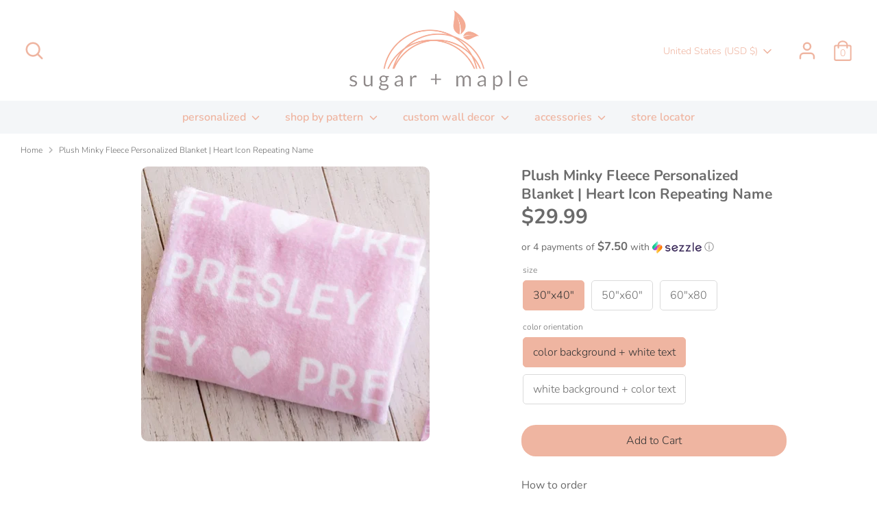

--- FILE ---
content_type: text/html; charset=utf-8
request_url: https://sugarandmaple.com/products/plush-minky-personalized-blanket-heart-icon-repeating-name
body_size: 28958
content:
<!doctype html>
<html class="no-js supports-no-cookies" lang="en">
<head>
  <!-- Boost 3.2.0 -->
  <meta charset="utf-8" />
<meta name="viewport" content="width=device-width,initial-scale=1.0" />
<meta http-equiv="X-UA-Compatible" content="IE=edge">

<link rel="preconnect" href="https://cdn.shopify.com" crossorigin>
<link rel="preconnect" href="https://fonts.shopify.com" crossorigin>
<link rel="preconnect" href="https://monorail-edge.shopifysvc.com"><link rel="preload" as="font" href="//sugarandmaple.com/cdn/fonts/nunito/nunito_n3.c1d7c2242f5519d084eafc479d7cc132bcc8c480.woff2" type="font/woff2" crossorigin><link rel="preload" as="font" href="//sugarandmaple.com/cdn/fonts/nunito/nunito_n6.1a6c50dce2e2b3b0d31e02dbd9146b5064bea503.woff2" type="font/woff2" crossorigin><link rel="preload" as="font" href="//sugarandmaple.com/cdn/fonts/nunito/nunito_n7.37cf9b8cf43b3322f7e6e13ad2aad62ab5dc9109.woff2" type="font/woff2" crossorigin><link rel="preload" as="font" href="//sugarandmaple.com/cdn/fonts/nunito/nunito_n6.1a6c50dce2e2b3b0d31e02dbd9146b5064bea503.woff2" type="font/woff2" crossorigin><link rel="preload" href="//sugarandmaple.com/cdn/shop/t/12/assets/vendor.min.js?v=67207134794593361361673453469" as="script">
<link rel="preload" href="//sugarandmaple.com/cdn/shop/t/12/assets/theme.js?v=157090632940875254191673459956" as="script"><link rel="canonical" href="https://sugarandmaple.com/products/plush-minky-personalized-blanket-heart-icon-repeating-name" /><meta name="description" content="How to order Select your coloring preference Choose the perfect size to snuggle into Type the name just how you want it (Rowan, rowan, ROWAN) Select a font &amp;amp; preview it with your name Choose a color that&#39;s perfect for your style This plush minky personalized blanket is our softest, silkiest, coziest blanket for bab">

  
  <title>
    Plush Minky Fleece Personalized Blanket | Heart Icon Repeating Name
    
    
    
      &ndash; sugar + maple
    
  </title>

  <meta property="og:site_name" content="sugar + maple">
<meta property="og:url" content="https://sugarandmaple.com/products/plush-minky-personalized-blanket-heart-icon-repeating-name">
<meta property="og:title" content="Plush Minky Fleece Personalized Blanket | Heart Icon Repeating Name">
<meta property="og:type" content="product">
<meta property="og:description" content="How to order Select your coloring preference Choose the perfect size to snuggle into Type the name just how you want it (Rowan, rowan, ROWAN) Select a font &amp;amp; preview it with your name Choose a color that&#39;s perfect for your style This plush minky personalized blanket is our softest, silkiest, coziest blanket for bab"><meta property="og:image" content="http://sugarandmaple.com/cdn/shop/products/ScreenShot2023-01-10at3.20.16PM_1200x1200.png?v=1726855208">
  <meta property="og:image:secure_url" content="https://sugarandmaple.com/cdn/shop/products/ScreenShot2023-01-10at3.20.16PM_1200x1200.png?v=1726855208">
  <meta property="og:image:width" content="421">
  <meta property="og:image:height" content="401"><meta property="og:price:amount" content="29.99">
  <meta property="og:price:currency" content="USD"><meta name="twitter:card" content="summary_large_image">
<meta name="twitter:title" content="Plush Minky Fleece Personalized Blanket | Heart Icon Repeating Name">
<meta name="twitter:description" content="How to order Select your coloring preference Choose the perfect size to snuggle into Type the name just how you want it (Rowan, rowan, ROWAN) Select a font &amp;amp; preview it with your name Choose a color that&#39;s perfect for your style This plush minky personalized blanket is our softest, silkiest, coziest blanket for bab">

<style>
    @font-face {
  font-family: Nunito;
  font-weight: 600;
  font-style: normal;
  font-display: fallback;
  src: url("//sugarandmaple.com/cdn/fonts/nunito/nunito_n6.1a6c50dce2e2b3b0d31e02dbd9146b5064bea503.woff2") format("woff2"),
       url("//sugarandmaple.com/cdn/fonts/nunito/nunito_n6.6b124f3eac46044b98c99f2feb057208e260962f.woff") format("woff");
}

    @font-face {
  font-family: Nunito;
  font-weight: 700;
  font-style: normal;
  font-display: fallback;
  src: url("//sugarandmaple.com/cdn/fonts/nunito/nunito_n7.37cf9b8cf43b3322f7e6e13ad2aad62ab5dc9109.woff2") format("woff2"),
       url("//sugarandmaple.com/cdn/fonts/nunito/nunito_n7.45cfcfadc6630011252d54d5f5a2c7c98f60d5de.woff") format("woff");
}

    @font-face {
  font-family: Nunito;
  font-weight: 300;
  font-style: normal;
  font-display: fallback;
  src: url("//sugarandmaple.com/cdn/fonts/nunito/nunito_n3.c1d7c2242f5519d084eafc479d7cc132bcc8c480.woff2") format("woff2"),
       url("//sugarandmaple.com/cdn/fonts/nunito/nunito_n3.d543cae3671591d99f8b7ed9ea9ca8387fc73b09.woff") format("woff");
}

    @font-face {
  font-family: Nunito;
  font-weight: 400;
  font-style: normal;
  font-display: fallback;
  src: url("//sugarandmaple.com/cdn/fonts/nunito/nunito_n4.fc49103dc396b42cae9460289072d384b6c6eb63.woff2") format("woff2"),
       url("//sugarandmaple.com/cdn/fonts/nunito/nunito_n4.5d26d13beeac3116db2479e64986cdeea4c8fbdd.woff") format("woff");
}

    @font-face {
  font-family: Nunito;
  font-weight: 300;
  font-style: italic;
  font-display: fallback;
  src: url("//sugarandmaple.com/cdn/fonts/nunito/nunito_i3.11db3ddffd5485d801b7a5d8a24c3b0e446751f1.woff2") format("woff2"),
       url("//sugarandmaple.com/cdn/fonts/nunito/nunito_i3.7f37c552f86f3fb4c0aae0353840b033f9f464a0.woff") format("woff");
}

    @font-face {
  font-family: Nunito;
  font-weight: 400;
  font-style: italic;
  font-display: fallback;
  src: url("//sugarandmaple.com/cdn/fonts/nunito/nunito_i4.fd53bf99043ab6c570187ed42d1b49192135de96.woff2") format("woff2"),
       url("//sugarandmaple.com/cdn/fonts/nunito/nunito_i4.cb3876a003a73aaae5363bb3e3e99d45ec598cc6.woff") format("woff");
}

    @font-face {
  font-family: Nunito;
  font-weight: 600;
  font-style: normal;
  font-display: fallback;
  src: url("//sugarandmaple.com/cdn/fonts/nunito/nunito_n6.1a6c50dce2e2b3b0d31e02dbd9146b5064bea503.woff2") format("woff2"),
       url("//sugarandmaple.com/cdn/fonts/nunito/nunito_n6.6b124f3eac46044b98c99f2feb057208e260962f.woff") format("woff");
}

  </style>

  <link href="//sugarandmaple.com/cdn/shop/t/12/assets/styles.css?v=182494839152547970961759332845" rel="stylesheet" type="text/css" media="all" />
<link rel="stylesheet" href="//sugarandmaple.com/cdn/shop/t/12/assets/swatches.css?v=39473456215835702171748968407" media="print" onload="this.media='all'">
    <noscript><link rel="stylesheet" href="//sugarandmaple.com/cdn/shop/t/12/assets/swatches.css?v=39473456215835702171748968407"></noscript><script>
    document.documentElement.className = document.documentElement.className.replace('no-js', 'js');
    window.theme = window.theme || {};
    window.slate = window.slate || {};
    theme.moneyFormatWithCodeForProductsPreference = "${{amount}}";
    theme.moneyFormatWithCodeForCartPreference = "${{amount}}";
    theme.moneyFormat = "${{amount}}";
    theme.strings = {
      addToCart: "Add to Cart",
      unavailable: "Unavailable",
      addressError: "Error looking up that address",
      addressNoResults: "No results for that address",
      addressQueryLimit: "You have exceeded the Google API usage limit. Consider upgrading to a \u003ca href=\"https:\/\/developers.google.com\/maps\/premium\/usage-limits\"\u003ePremium Plan\u003c\/a\u003e.",
      authError: "There was a problem authenticating your Google Maps API Key.",
      addingToCart: "Adding",
      addedToCart: "Added",
      addedToCartPopupTitle: "Added:",
      addedToCartPopupItems: "Items",
      addedToCartPopupSubtotal: "Subtotal",
      addedToCartPopupGoToCart: "Checkout",
      cartTermsNotChecked: "You must agree to the terms and conditions before continuing.",
      searchLoading: "Loading",
      searchMoreResults: "See all results",
      searchNoResults: "No results",
      priceFrom: "From",
      quantityTooHigh: "You can only have [[ quantity ]] in your cart",
      onSale: "On Sale",
      soldOut: "Sold Out",
      in_stock: "In stock",
      low_stock: "Low stock",
      only_x_left: "[[ quantity ]] in stock",
      single_unit_available: "1 available",
      x_units_available: "[[ quantity ]] in stock, ready to ship",
      unitPriceSeparator: " \/ ",
      close: "Close",
      cart_shipping_calculator_hide_calculator: "Hide shipping calculator",
      cart_shipping_calculator_title: "Get shipping estimates",
      cart_general_hide_note: "Hide instructions for seller",
      cart_general_show_note: "Add instructions for seller",
      previous: "Previous",
      next: "Next"
    };
    theme.routes = {
      account_login_url: '/account/login',
      account_register_url: '/account/register',
      account_addresses_url: '/account/addresses',
      search_url: '/search',
      cart_url: '/cart',
      cart_add_url: '/cart/add',
      cart_change_url: '/cart/change',
      product_recommendations_url: '/recommendations/products'
    };
    theme.settings = {
      dynamicQtyOpts: false,
      saleLabelEnabled: true,
      soldLabelEnabled: true
    };
  </script><script>window.performance && window.performance.mark && window.performance.mark('shopify.content_for_header.start');</script><meta name="facebook-domain-verification" content="7dgw2zxc99yc3kn7wczusaicq06mpp">
<meta id="shopify-digital-wallet" name="shopify-digital-wallet" content="/25221759058/digital_wallets/dialog">
<meta name="shopify-checkout-api-token" content="61b705c83323d79e492064d1633d4edf">
<link rel="alternate" type="application/json+oembed" href="https://sugarandmaple.com/products/plush-minky-personalized-blanket-heart-icon-repeating-name.oembed">
<script async="async" src="/checkouts/internal/preloads.js?locale=en-US"></script>
<link rel="preconnect" href="https://shop.app" crossorigin="anonymous">
<script async="async" src="https://shop.app/checkouts/internal/preloads.js?locale=en-US&shop_id=25221759058" crossorigin="anonymous"></script>
<script id="shopify-features" type="application/json">{"accessToken":"61b705c83323d79e492064d1633d4edf","betas":["rich-media-storefront-analytics"],"domain":"sugarandmaple.com","predictiveSearch":true,"shopId":25221759058,"locale":"en"}</script>
<script>var Shopify = Shopify || {};
Shopify.shop = "sugarandmaple.myshopify.com";
Shopify.locale = "en";
Shopify.currency = {"active":"USD","rate":"1.0"};
Shopify.country = "US";
Shopify.theme = {"name":"Copy of Boost | Bold CSP | 11.Jan.2023","id":136311210212,"schema_name":"Boost","schema_version":"3.2.0","theme_store_id":863,"role":"main"};
Shopify.theme.handle = "null";
Shopify.theme.style = {"id":null,"handle":null};
Shopify.cdnHost = "sugarandmaple.com/cdn";
Shopify.routes = Shopify.routes || {};
Shopify.routes.root = "/";</script>
<script type="module">!function(o){(o.Shopify=o.Shopify||{}).modules=!0}(window);</script>
<script>!function(o){function n(){var o=[];function n(){o.push(Array.prototype.slice.apply(arguments))}return n.q=o,n}var t=o.Shopify=o.Shopify||{};t.loadFeatures=n(),t.autoloadFeatures=n()}(window);</script>
<script>
  window.ShopifyPay = window.ShopifyPay || {};
  window.ShopifyPay.apiHost = "shop.app\/pay";
  window.ShopifyPay.redirectState = null;
</script>
<script id="shop-js-analytics" type="application/json">{"pageType":"product"}</script>
<script defer="defer" async type="module" src="//sugarandmaple.com/cdn/shopifycloud/shop-js/modules/v2/client.init-shop-cart-sync_WVOgQShq.en.esm.js"></script>
<script defer="defer" async type="module" src="//sugarandmaple.com/cdn/shopifycloud/shop-js/modules/v2/chunk.common_C_13GLB1.esm.js"></script>
<script defer="defer" async type="module" src="//sugarandmaple.com/cdn/shopifycloud/shop-js/modules/v2/chunk.modal_CLfMGd0m.esm.js"></script>
<script type="module">
  await import("//sugarandmaple.com/cdn/shopifycloud/shop-js/modules/v2/client.init-shop-cart-sync_WVOgQShq.en.esm.js");
await import("//sugarandmaple.com/cdn/shopifycloud/shop-js/modules/v2/chunk.common_C_13GLB1.esm.js");
await import("//sugarandmaple.com/cdn/shopifycloud/shop-js/modules/v2/chunk.modal_CLfMGd0m.esm.js");

  window.Shopify.SignInWithShop?.initShopCartSync?.({"fedCMEnabled":true,"windoidEnabled":true});

</script>
<script>
  window.Shopify = window.Shopify || {};
  if (!window.Shopify.featureAssets) window.Shopify.featureAssets = {};
  window.Shopify.featureAssets['shop-js'] = {"shop-cart-sync":["modules/v2/client.shop-cart-sync_DuR37GeY.en.esm.js","modules/v2/chunk.common_C_13GLB1.esm.js","modules/v2/chunk.modal_CLfMGd0m.esm.js"],"init-fed-cm":["modules/v2/client.init-fed-cm_BucUoe6W.en.esm.js","modules/v2/chunk.common_C_13GLB1.esm.js","modules/v2/chunk.modal_CLfMGd0m.esm.js"],"shop-toast-manager":["modules/v2/client.shop-toast-manager_B0JfrpKj.en.esm.js","modules/v2/chunk.common_C_13GLB1.esm.js","modules/v2/chunk.modal_CLfMGd0m.esm.js"],"init-shop-cart-sync":["modules/v2/client.init-shop-cart-sync_WVOgQShq.en.esm.js","modules/v2/chunk.common_C_13GLB1.esm.js","modules/v2/chunk.modal_CLfMGd0m.esm.js"],"shop-button":["modules/v2/client.shop-button_B_U3bv27.en.esm.js","modules/v2/chunk.common_C_13GLB1.esm.js","modules/v2/chunk.modal_CLfMGd0m.esm.js"],"init-windoid":["modules/v2/client.init-windoid_DuP9q_di.en.esm.js","modules/v2/chunk.common_C_13GLB1.esm.js","modules/v2/chunk.modal_CLfMGd0m.esm.js"],"shop-cash-offers":["modules/v2/client.shop-cash-offers_BmULhtno.en.esm.js","modules/v2/chunk.common_C_13GLB1.esm.js","modules/v2/chunk.modal_CLfMGd0m.esm.js"],"pay-button":["modules/v2/client.pay-button_CrPSEbOK.en.esm.js","modules/v2/chunk.common_C_13GLB1.esm.js","modules/v2/chunk.modal_CLfMGd0m.esm.js"],"init-customer-accounts":["modules/v2/client.init-customer-accounts_jNk9cPYQ.en.esm.js","modules/v2/client.shop-login-button_DJ5ldayH.en.esm.js","modules/v2/chunk.common_C_13GLB1.esm.js","modules/v2/chunk.modal_CLfMGd0m.esm.js"],"avatar":["modules/v2/client.avatar_BTnouDA3.en.esm.js"],"checkout-modal":["modules/v2/client.checkout-modal_pBPyh9w8.en.esm.js","modules/v2/chunk.common_C_13GLB1.esm.js","modules/v2/chunk.modal_CLfMGd0m.esm.js"],"init-shop-for-new-customer-accounts":["modules/v2/client.init-shop-for-new-customer-accounts_BUoCy7a5.en.esm.js","modules/v2/client.shop-login-button_DJ5ldayH.en.esm.js","modules/v2/chunk.common_C_13GLB1.esm.js","modules/v2/chunk.modal_CLfMGd0m.esm.js"],"init-customer-accounts-sign-up":["modules/v2/client.init-customer-accounts-sign-up_CnczCz9H.en.esm.js","modules/v2/client.shop-login-button_DJ5ldayH.en.esm.js","modules/v2/chunk.common_C_13GLB1.esm.js","modules/v2/chunk.modal_CLfMGd0m.esm.js"],"init-shop-email-lookup-coordinator":["modules/v2/client.init-shop-email-lookup-coordinator_CzjY5t9o.en.esm.js","modules/v2/chunk.common_C_13GLB1.esm.js","modules/v2/chunk.modal_CLfMGd0m.esm.js"],"shop-follow-button":["modules/v2/client.shop-follow-button_CsYC63q7.en.esm.js","modules/v2/chunk.common_C_13GLB1.esm.js","modules/v2/chunk.modal_CLfMGd0m.esm.js"],"shop-login-button":["modules/v2/client.shop-login-button_DJ5ldayH.en.esm.js","modules/v2/chunk.common_C_13GLB1.esm.js","modules/v2/chunk.modal_CLfMGd0m.esm.js"],"shop-login":["modules/v2/client.shop-login_B9ccPdmx.en.esm.js","modules/v2/chunk.common_C_13GLB1.esm.js","modules/v2/chunk.modal_CLfMGd0m.esm.js"],"lead-capture":["modules/v2/client.lead-capture_D0K_KgYb.en.esm.js","modules/v2/chunk.common_C_13GLB1.esm.js","modules/v2/chunk.modal_CLfMGd0m.esm.js"],"payment-terms":["modules/v2/client.payment-terms_BWmiNN46.en.esm.js","modules/v2/chunk.common_C_13GLB1.esm.js","modules/v2/chunk.modal_CLfMGd0m.esm.js"]};
</script>
<script>(function() {
  var isLoaded = false;
  function asyncLoad() {
    if (isLoaded) return;
    isLoaded = true;
    var urls = ["https:\/\/call.chatra.io\/shopify?chatraId=4cptAZGPK7ME33PoB\u0026shop=sugarandmaple.myshopify.com","https:\/\/shopify.covet.pics\/covet-pics-widget-inject.js?shop=sugarandmaple.myshopify.com","https:\/\/cp.boldapps.net\/js\/cspqb.js?shop=sugarandmaple.myshopify.com","https:\/\/admin.revenuehunt.com\/embed.js?shop=sugarandmaple.myshopify.com"];
    for (var i = 0; i < urls.length; i++) {
      var s = document.createElement('script');
      s.type = 'text/javascript';
      s.async = true;
      s.src = urls[i];
      var x = document.getElementsByTagName('script')[0];
      x.parentNode.insertBefore(s, x);
    }
  };
  if(window.attachEvent) {
    window.attachEvent('onload', asyncLoad);
  } else {
    window.addEventListener('load', asyncLoad, false);
  }
})();</script>
<script id="__st">var __st={"a":25221759058,"offset":-18000,"reqid":"88959338-59e7-4758-97b0-a4f5fef9f44a-1769628334","pageurl":"sugarandmaple.com\/products\/plush-minky-personalized-blanket-heart-icon-repeating-name","u":"f9ee02fc51d4","p":"product","rtyp":"product","rid":7920038936804};</script>
<script>window.ShopifyPaypalV4VisibilityTracking = true;</script>
<script id="captcha-bootstrap">!function(){'use strict';const t='contact',e='account',n='new_comment',o=[[t,t],['blogs',n],['comments',n],[t,'customer']],c=[[e,'customer_login'],[e,'guest_login'],[e,'recover_customer_password'],[e,'create_customer']],r=t=>t.map((([t,e])=>`form[action*='/${t}']:not([data-nocaptcha='true']) input[name='form_type'][value='${e}']`)).join(','),a=t=>()=>t?[...document.querySelectorAll(t)].map((t=>t.form)):[];function s(){const t=[...o],e=r(t);return a(e)}const i='password',u='form_key',d=['recaptcha-v3-token','g-recaptcha-response','h-captcha-response',i],f=()=>{try{return window.sessionStorage}catch{return}},m='__shopify_v',_=t=>t.elements[u];function p(t,e,n=!1){try{const o=window.sessionStorage,c=JSON.parse(o.getItem(e)),{data:r}=function(t){const{data:e,action:n}=t;return t[m]||n?{data:e,action:n}:{data:t,action:n}}(c);for(const[e,n]of Object.entries(r))t.elements[e]&&(t.elements[e].value=n);n&&o.removeItem(e)}catch(o){console.error('form repopulation failed',{error:o})}}const l='form_type',E='cptcha';function T(t){t.dataset[E]=!0}const w=window,h=w.document,L='Shopify',v='ce_forms',y='captcha';let A=!1;((t,e)=>{const n=(g='f06e6c50-85a8-45c8-87d0-21a2b65856fe',I='https://cdn.shopify.com/shopifycloud/storefront-forms-hcaptcha/ce_storefront_forms_captcha_hcaptcha.v1.5.2.iife.js',D={infoText:'Protected by hCaptcha',privacyText:'Privacy',termsText:'Terms'},(t,e,n)=>{const o=w[L][v],c=o.bindForm;if(c)return c(t,g,e,D).then(n);var r;o.q.push([[t,g,e,D],n]),r=I,A||(h.body.append(Object.assign(h.createElement('script'),{id:'captcha-provider',async:!0,src:r})),A=!0)});var g,I,D;w[L]=w[L]||{},w[L][v]=w[L][v]||{},w[L][v].q=[],w[L][y]=w[L][y]||{},w[L][y].protect=function(t,e){n(t,void 0,e),T(t)},Object.freeze(w[L][y]),function(t,e,n,w,h,L){const[v,y,A,g]=function(t,e,n){const i=e?o:[],u=t?c:[],d=[...i,...u],f=r(d),m=r(i),_=r(d.filter((([t,e])=>n.includes(e))));return[a(f),a(m),a(_),s()]}(w,h,L),I=t=>{const e=t.target;return e instanceof HTMLFormElement?e:e&&e.form},D=t=>v().includes(t);t.addEventListener('submit',(t=>{const e=I(t);if(!e)return;const n=D(e)&&!e.dataset.hcaptchaBound&&!e.dataset.recaptchaBound,o=_(e),c=g().includes(e)&&(!o||!o.value);(n||c)&&t.preventDefault(),c&&!n&&(function(t){try{if(!f())return;!function(t){const e=f();if(!e)return;const n=_(t);if(!n)return;const o=n.value;o&&e.removeItem(o)}(t);const e=Array.from(Array(32),(()=>Math.random().toString(36)[2])).join('');!function(t,e){_(t)||t.append(Object.assign(document.createElement('input'),{type:'hidden',name:u})),t.elements[u].value=e}(t,e),function(t,e){const n=f();if(!n)return;const o=[...t.querySelectorAll(`input[type='${i}']`)].map((({name:t})=>t)),c=[...d,...o],r={};for(const[a,s]of new FormData(t).entries())c.includes(a)||(r[a]=s);n.setItem(e,JSON.stringify({[m]:1,action:t.action,data:r}))}(t,e)}catch(e){console.error('failed to persist form',e)}}(e),e.submit())}));const S=(t,e)=>{t&&!t.dataset[E]&&(n(t,e.some((e=>e===t))),T(t))};for(const o of['focusin','change'])t.addEventListener(o,(t=>{const e=I(t);D(e)&&S(e,y())}));const B=e.get('form_key'),M=e.get(l),P=B&&M;t.addEventListener('DOMContentLoaded',(()=>{const t=y();if(P)for(const e of t)e.elements[l].value===M&&p(e,B);[...new Set([...A(),...v().filter((t=>'true'===t.dataset.shopifyCaptcha))])].forEach((e=>S(e,t)))}))}(h,new URLSearchParams(w.location.search),n,t,e,['guest_login'])})(!0,!0)}();</script>
<script integrity="sha256-4kQ18oKyAcykRKYeNunJcIwy7WH5gtpwJnB7kiuLZ1E=" data-source-attribution="shopify.loadfeatures" defer="defer" src="//sugarandmaple.com/cdn/shopifycloud/storefront/assets/storefront/load_feature-a0a9edcb.js" crossorigin="anonymous"></script>
<script crossorigin="anonymous" defer="defer" src="//sugarandmaple.com/cdn/shopifycloud/storefront/assets/shopify_pay/storefront-65b4c6d7.js?v=20250812"></script>
<script data-source-attribution="shopify.dynamic_checkout.dynamic.init">var Shopify=Shopify||{};Shopify.PaymentButton=Shopify.PaymentButton||{isStorefrontPortableWallets:!0,init:function(){window.Shopify.PaymentButton.init=function(){};var t=document.createElement("script");t.src="https://sugarandmaple.com/cdn/shopifycloud/portable-wallets/latest/portable-wallets.en.js",t.type="module",document.head.appendChild(t)}};
</script>
<script data-source-attribution="shopify.dynamic_checkout.buyer_consent">
  function portableWalletsHideBuyerConsent(e){var t=document.getElementById("shopify-buyer-consent"),n=document.getElementById("shopify-subscription-policy-button");t&&n&&(t.classList.add("hidden"),t.setAttribute("aria-hidden","true"),n.removeEventListener("click",e))}function portableWalletsShowBuyerConsent(e){var t=document.getElementById("shopify-buyer-consent"),n=document.getElementById("shopify-subscription-policy-button");t&&n&&(t.classList.remove("hidden"),t.removeAttribute("aria-hidden"),n.addEventListener("click",e))}window.Shopify?.PaymentButton&&(window.Shopify.PaymentButton.hideBuyerConsent=portableWalletsHideBuyerConsent,window.Shopify.PaymentButton.showBuyerConsent=portableWalletsShowBuyerConsent);
</script>
<script data-source-attribution="shopify.dynamic_checkout.cart.bootstrap">document.addEventListener("DOMContentLoaded",(function(){function t(){return document.querySelector("shopify-accelerated-checkout-cart, shopify-accelerated-checkout")}if(t())Shopify.PaymentButton.init();else{new MutationObserver((function(e,n){t()&&(Shopify.PaymentButton.init(),n.disconnect())})).observe(document.body,{childList:!0,subtree:!0})}}));
</script>
<link id="shopify-accelerated-checkout-styles" rel="stylesheet" media="screen" href="https://sugarandmaple.com/cdn/shopifycloud/portable-wallets/latest/accelerated-checkout-backwards-compat.css" crossorigin="anonymous">
<style id="shopify-accelerated-checkout-cart">
        #shopify-buyer-consent {
  margin-top: 1em;
  display: inline-block;
  width: 100%;
}

#shopify-buyer-consent.hidden {
  display: none;
}

#shopify-subscription-policy-button {
  background: none;
  border: none;
  padding: 0;
  text-decoration: underline;
  font-size: inherit;
  cursor: pointer;
}

#shopify-subscription-policy-button::before {
  box-shadow: none;
}

      </style>
<script id="sections-script" data-sections="product-recommendations" defer="defer" src="//sugarandmaple.com/cdn/shop/t/12/compiled_assets/scripts.js?v=1132"></script>
<script>window.performance && window.performance.mark && window.performance.mark('shopify.content_for_header.end');</script>
<script id="bold-platform-data" type="application/json">
    {
        "shop": {
            "domain": "sugarandmaple.com",
            "permanent_domain": "sugarandmaple.myshopify.com",
            "url": "https://sugarandmaple.com",
            "secure_url": "https://sugarandmaple.com",
            "money_format": "${{amount}}",
            "currency": "USD"
        },
        "customer": {
            "id": null,
            "tags": null
        },
        "cart": {"note":null,"attributes":{},"original_total_price":0,"total_price":0,"total_discount":0,"total_weight":0.0,"item_count":0,"items":[],"requires_shipping":false,"currency":"USD","items_subtotal_price":0,"cart_level_discount_applications":[],"checkout_charge_amount":0},
        "template": "product",
        "product": {"id":7920038936804,"title":"Plush Minky Fleece Personalized Blanket | Heart Icon Repeating Name","handle":"plush-minky-personalized-blanket-heart-icon-repeating-name","description":"\u003cp data-mce-fragment=\"1\"\u003e\u003cstrong data-mce-fragment=\"1\"\u003eHow to order\u003c\/strong\u003e\u003c\/p\u003e\n\u003cul data-mce-fragment=\"1\"\u003e\n\u003cli data-mce-fragment=\"1\"\u003eSelect your\u003cstrong data-mce-fragment=\"1\"\u003e\u003cspan data-mce-fragment=\"1\"\u003e \u003c\/span\u003ecoloring preference\u003c\/strong\u003e\n\u003c\/li\u003e\n\u003cli data-mce-fragment=\"1\"\u003eChoose the perfect\u003cstrong data-mce-fragment=\"1\"\u003e\u003cspan data-mce-fragment=\"1\"\u003e \u003c\/span\u003esize\u003cspan data-mce-fragment=\"1\"\u003e \u003c\/span\u003e\u003c\/strong\u003eto snuggle into\u003cbr\u003e\n\u003c\/li\u003e\n\u003cli data-mce-fragment=\"1\"\u003eType the\u003cspan data-mce-fragment=\"1\"\u003e \u003c\/span\u003ename\u003cspan data-mce-fragment=\"1\"\u003e \u003c\/span\u003ejust how you want it (Rowan, rowan, ROWAN)\u003c\/li\u003e\n\u003cli data-mce-fragment=\"1\"\u003eSelect a\u003cspan data-mce-fragment=\"1\"\u003e \u003c\/span\u003e\u003cstrong data-mce-fragment=\"1\"\u003efont\u003c\/strong\u003e\u003cspan data-mce-fragment=\"1\"\u003e \u003c\/span\u003e\u0026amp; preview it with your name\u003c\/li\u003e\n\u003cli data-mce-fragment=\"1\"\u003eChoose a\u003cspan data-mce-fragment=\"1\"\u003e \u003c\/span\u003e\u003cstrong data-mce-fragment=\"1\"\u003ecolor\u003c\/strong\u003e\u003cspan data-mce-fragment=\"1\"\u003e \u003c\/span\u003ethat's perfect for your style\u003c\/li\u003e\n\u003c\/ul\u003e\n\u003cp data-mce-fragment=\"1\"\u003eThis plush minky personalized blanket is our softest, silkiest, coziest blanket for babies and toddlers. Use our custom-printed blanket as a baby announcement prop, newborn gift, baby shower present, play mat, or for everyday snuggling.\u003c\/p\u003e\n\u003cul data-mce-fragment=\"1\"\u003e\n\u003cli data-mce-fragment=\"1\"\u003eUltra-soft, plush minky blanket\u003c\/li\u003e\n\u003cli data-mce-fragment=\"1\"\u003eHand-selected fonts are easy to read on plush surface\u003cbr\u003e\n\u003c\/li\u003e\n\u003cli data-mce-fragment=\"1\"\u003ePrinted on one side, the opposite side is solid white\u003c\/li\u003e\n\u003cli data-mce-fragment=\"1\"\u003eVibrant, permanent colors will not fade\u003c\/li\u003e\n\u003cli data-mce-fragment=\"1\"\u003eMachine washable (see care instructions below) \u003c\/li\u003e\n\u003c\/ul\u003e\n\u003cp data-mce-fragment=\"1\"\u003e\u003cspan data-mce-fragment=\"1\"\u003eTo keep the fibers soft and silky over time, it is very important to avoid fabric softeners when washing this blanket. Many laundry pods contain softeners, and we recommend not using laundry pods for this item.\u003c\/span\u003e\u003cbr data-mce-fragment=\"1\"\u003e\u003cbr data-mce-fragment=\"1\"\u003e\u003cspan data-mce-fragment=\"1\"\u003eFollow these care instructions to keep your blanket soft and silky:\u003c\/span\u003e\u003c\/p\u003e\n\u003cul data-mce-fragment=\"1\"\u003e\n\u003cli data-mce-fragment=\"1\"\u003eWash with detergent only, no fabric softeners or laundry pods\u003c\/li\u003e\n\u003cli data-mce-fragment=\"1\"\u003eWash in cold water, gentle cycle\u003c\/li\u003e\n\u003cli data-mce-fragment=\"1\"\u003eWash separately to avoid lint transfer from other textiles\u003c\/li\u003e\n\u003cli data-mce-fragment=\"1\"\u003eTumble dry low and remove promptly, or line dry\u003c\/li\u003e\n\u003c\/ul\u003e\n\u003cp data-mce-fragment=\"1\"\u003e\u003cspan data-mce-fragment=\"1\"\u003e100% polyester\u003c\/span\u003e\u003cbr data-mce-fragment=\"1\"\u003e\u003cspan data-mce-fragment=\"1\"\u003eMade in the USA from imported materials\u003c\/span\u003e\u003c\/p\u003e","published_at":"2023-01-13T16:02:36-05:00","created_at":"2023-01-10T15:21:49-05:00","vendor":"sugar + maple","type":"","tags":["blanket","minky","personalized"],"price":2999,"price_min":2999,"price_max":4999,"available":true,"price_varies":true,"compare_at_price":null,"compare_at_price_min":0,"compare_at_price_max":0,"compare_at_price_varies":false,"variants":[{"id":43743212896484,"title":"30\"x40\" \/ color background + white text","option1":"30\"x40\"","option2":"color background + white text","option3":null,"sku":"bea04b91-1dc0-4298-a12e-ce7a3bf68e3c","requires_shipping":true,"taxable":true,"featured_image":null,"available":true,"name":"Plush Minky Fleece Personalized Blanket | Heart Icon Repeating Name - 30\"x40\" \/ color background + white text","public_title":"30\"x40\" \/ color background + white text","options":["30\"x40\"","color background + white text"],"price":2999,"weight":249,"compare_at_price":null,"inventory_management":null,"barcode":"","requires_selling_plan":false,"selling_plan_allocations":[]},{"id":43754768924900,"title":"30\"x40\" \/ white background + color text","option1":"30\"x40\"","option2":"white background + color text","option3":null,"sku":"bea04b91-1dc0-4298-a12e-ce7a3bf68e3c","requires_shipping":true,"taxable":true,"featured_image":null,"available":true,"name":"Plush Minky Fleece Personalized Blanket | Heart Icon Repeating Name - 30\"x40\" \/ white background + color text","public_title":"30\"x40\" \/ white background + color text","options":["30\"x40\"","white background + color text"],"price":2999,"weight":249,"compare_at_price":null,"inventory_management":null,"barcode":"","requires_selling_plan":false,"selling_plan_allocations":[]},{"id":43743212929252,"title":"50\"x60\" \/ color background + white text","option1":"50\"x60\"","option2":"color background + white text","option3":null,"sku":"c85d2c20-e3cb-4abb-bcc6-01187ad6624a","requires_shipping":true,"taxable":true,"featured_image":null,"available":true,"name":"Plush Minky Fleece Personalized Blanket | Heart Icon Repeating Name - 50\"x60\" \/ color background + white text","public_title":"50\"x60\" \/ color background + white text","options":["50\"x60\"","color background + white text"],"price":3999,"weight":669,"compare_at_price":null,"inventory_management":null,"barcode":"","requires_selling_plan":false,"selling_plan_allocations":[]},{"id":43754768957668,"title":"50\"x60\" \/ white background + color text","option1":"50\"x60\"","option2":"white background + color text","option3":null,"sku":"c85d2c20-e3cb-4abb-bcc6-01187ad6624a","requires_shipping":true,"taxable":true,"featured_image":null,"available":true,"name":"Plush Minky Fleece Personalized Blanket | Heart Icon Repeating Name - 50\"x60\" \/ white background + color text","public_title":"50\"x60\" \/ white background + color text","options":["50\"x60\"","white background + color text"],"price":3999,"weight":669,"compare_at_price":null,"inventory_management":null,"barcode":"","requires_selling_plan":false,"selling_plan_allocations":[]},{"id":43743212962020,"title":"60\"x80 \/ color background + white text","option1":"60\"x80","option2":"color background + white text","option3":null,"sku":"44e0eeed-3c60-4c7d-9173-02424e60f792","requires_shipping":true,"taxable":true,"featured_image":null,"available":true,"name":"Plush Minky Fleece Personalized Blanket | Heart Icon Repeating Name - 60\"x80 \/ color background + white text","public_title":"60\"x80 \/ color background + white text","options":["60\"x80","color background + white text"],"price":4999,"weight":1001,"compare_at_price":null,"inventory_management":null,"barcode":"","requires_selling_plan":false,"selling_plan_allocations":[]},{"id":43754768990436,"title":"60\"x80 \/ white background + color text","option1":"60\"x80","option2":"white background + color text","option3":null,"sku":"44e0eeed-3c60-4c7d-9173-02424e60f792","requires_shipping":true,"taxable":true,"featured_image":null,"available":true,"name":"Plush Minky Fleece Personalized Blanket | Heart Icon Repeating Name - 60\"x80 \/ white background + color text","public_title":"60\"x80 \/ white background + color text","options":["60\"x80","white background + color text"],"price":4999,"weight":1001,"compare_at_price":null,"inventory_management":null,"barcode":"","requires_selling_plan":false,"selling_plan_allocations":[]}],"images":["\/\/sugarandmaple.com\/cdn\/shop\/products\/ScreenShot2023-01-10at3.20.16PM.png?v=1726855208"],"featured_image":"\/\/sugarandmaple.com\/cdn\/shop\/products\/ScreenShot2023-01-10at3.20.16PM.png?v=1726855208","options":["size","color orientation"],"media":[{"alt":null,"id":37411294314724,"position":1,"preview_image":{"aspect_ratio":1.05,"height":401,"width":421,"src":"\/\/sugarandmaple.com\/cdn\/shop\/products\/ScreenShot2023-01-10at3.20.16PM.png?v=1726855208"},"aspect_ratio":1.05,"height":401,"media_type":"image","src":"\/\/sugarandmaple.com\/cdn\/shop\/products\/ScreenShot2023-01-10at3.20.16PM.png?v=1726855208","width":421}],"requires_selling_plan":false,"selling_plan_groups":[],"content":"\u003cp data-mce-fragment=\"1\"\u003e\u003cstrong data-mce-fragment=\"1\"\u003eHow to order\u003c\/strong\u003e\u003c\/p\u003e\n\u003cul data-mce-fragment=\"1\"\u003e\n\u003cli data-mce-fragment=\"1\"\u003eSelect your\u003cstrong data-mce-fragment=\"1\"\u003e\u003cspan data-mce-fragment=\"1\"\u003e \u003c\/span\u003ecoloring preference\u003c\/strong\u003e\n\u003c\/li\u003e\n\u003cli data-mce-fragment=\"1\"\u003eChoose the perfect\u003cstrong data-mce-fragment=\"1\"\u003e\u003cspan data-mce-fragment=\"1\"\u003e \u003c\/span\u003esize\u003cspan data-mce-fragment=\"1\"\u003e \u003c\/span\u003e\u003c\/strong\u003eto snuggle into\u003cbr\u003e\n\u003c\/li\u003e\n\u003cli data-mce-fragment=\"1\"\u003eType the\u003cspan data-mce-fragment=\"1\"\u003e \u003c\/span\u003ename\u003cspan data-mce-fragment=\"1\"\u003e \u003c\/span\u003ejust how you want it (Rowan, rowan, ROWAN)\u003c\/li\u003e\n\u003cli data-mce-fragment=\"1\"\u003eSelect a\u003cspan data-mce-fragment=\"1\"\u003e \u003c\/span\u003e\u003cstrong data-mce-fragment=\"1\"\u003efont\u003c\/strong\u003e\u003cspan data-mce-fragment=\"1\"\u003e \u003c\/span\u003e\u0026amp; preview it with your name\u003c\/li\u003e\n\u003cli data-mce-fragment=\"1\"\u003eChoose a\u003cspan data-mce-fragment=\"1\"\u003e \u003c\/span\u003e\u003cstrong data-mce-fragment=\"1\"\u003ecolor\u003c\/strong\u003e\u003cspan data-mce-fragment=\"1\"\u003e \u003c\/span\u003ethat's perfect for your style\u003c\/li\u003e\n\u003c\/ul\u003e\n\u003cp data-mce-fragment=\"1\"\u003eThis plush minky personalized blanket is our softest, silkiest, coziest blanket for babies and toddlers. Use our custom-printed blanket as a baby announcement prop, newborn gift, baby shower present, play mat, or for everyday snuggling.\u003c\/p\u003e\n\u003cul data-mce-fragment=\"1\"\u003e\n\u003cli data-mce-fragment=\"1\"\u003eUltra-soft, plush minky blanket\u003c\/li\u003e\n\u003cli data-mce-fragment=\"1\"\u003eHand-selected fonts are easy to read on plush surface\u003cbr\u003e\n\u003c\/li\u003e\n\u003cli data-mce-fragment=\"1\"\u003ePrinted on one side, the opposite side is solid white\u003c\/li\u003e\n\u003cli data-mce-fragment=\"1\"\u003eVibrant, permanent colors will not fade\u003c\/li\u003e\n\u003cli data-mce-fragment=\"1\"\u003eMachine washable (see care instructions below) \u003c\/li\u003e\n\u003c\/ul\u003e\n\u003cp data-mce-fragment=\"1\"\u003e\u003cspan data-mce-fragment=\"1\"\u003eTo keep the fibers soft and silky over time, it is very important to avoid fabric softeners when washing this blanket. Many laundry pods contain softeners, and we recommend not using laundry pods for this item.\u003c\/span\u003e\u003cbr data-mce-fragment=\"1\"\u003e\u003cbr data-mce-fragment=\"1\"\u003e\u003cspan data-mce-fragment=\"1\"\u003eFollow these care instructions to keep your blanket soft and silky:\u003c\/span\u003e\u003c\/p\u003e\n\u003cul data-mce-fragment=\"1\"\u003e\n\u003cli data-mce-fragment=\"1\"\u003eWash with detergent only, no fabric softeners or laundry pods\u003c\/li\u003e\n\u003cli data-mce-fragment=\"1\"\u003eWash in cold water, gentle cycle\u003c\/li\u003e\n\u003cli data-mce-fragment=\"1\"\u003eWash separately to avoid lint transfer from other textiles\u003c\/li\u003e\n\u003cli data-mce-fragment=\"1\"\u003eTumble dry low and remove promptly, or line dry\u003c\/li\u003e\n\u003c\/ul\u003e\n\u003cp data-mce-fragment=\"1\"\u003e\u003cspan data-mce-fragment=\"1\"\u003e100% polyester\u003c\/span\u003e\u003cbr data-mce-fragment=\"1\"\u003e\u003cspan data-mce-fragment=\"1\"\u003eMade in the USA from imported materials\u003c\/span\u003e\u003c\/p\u003e"},
        "collection": null
    }
</script>
<style>
    .money[data-product-id], .money[data-product-handle], .money[data-variant-id], .money[data-line-index], .money[data-cart-total] {
        animation: moneyAnimation 0s 2s forwards;
        visibility: hidden;
    }
    @keyframes moneyAnimation {
        to   { visibility: visible; }
    }
</style>

<script src="https://static.boldcommerce.com/bold-platform/sf/pr.js" type="text/javascript"></script><link href="//sugarandmaple.com/cdn/shop/t/12/assets/bold-csp-custom.css?v=57192837131517800851673458280" rel="stylesheet" type="text/css" media="all" />
<script src="https://cdn.shopify.com/extensions/019beb15-df2c-7dcb-8b9a-5d4e4079244d/revenuehunt-170/assets/embed.js" type="text/javascript" defer="defer"></script>
<link href="https://monorail-edge.shopifysvc.com" rel="dns-prefetch">
<script>(function(){if ("sendBeacon" in navigator && "performance" in window) {try {var session_token_from_headers = performance.getEntriesByType('navigation')[0].serverTiming.find(x => x.name == '_s').description;} catch {var session_token_from_headers = undefined;}var session_cookie_matches = document.cookie.match(/_shopify_s=([^;]*)/);var session_token_from_cookie = session_cookie_matches && session_cookie_matches.length === 2 ? session_cookie_matches[1] : "";var session_token = session_token_from_headers || session_token_from_cookie || "";function handle_abandonment_event(e) {var entries = performance.getEntries().filter(function(entry) {return /monorail-edge.shopifysvc.com/.test(entry.name);});if (!window.abandonment_tracked && entries.length === 0) {window.abandonment_tracked = true;var currentMs = Date.now();var navigation_start = performance.timing.navigationStart;var payload = {shop_id: 25221759058,url: window.location.href,navigation_start,duration: currentMs - navigation_start,session_token,page_type: "product"};window.navigator.sendBeacon("https://monorail-edge.shopifysvc.com/v1/produce", JSON.stringify({schema_id: "online_store_buyer_site_abandonment/1.1",payload: payload,metadata: {event_created_at_ms: currentMs,event_sent_at_ms: currentMs}}));}}window.addEventListener('pagehide', handle_abandonment_event);}}());</script>
<script id="web-pixels-manager-setup">(function e(e,d,r,n,o){if(void 0===o&&(o={}),!Boolean(null===(a=null===(i=window.Shopify)||void 0===i?void 0:i.analytics)||void 0===a?void 0:a.replayQueue)){var i,a;window.Shopify=window.Shopify||{};var t=window.Shopify;t.analytics=t.analytics||{};var s=t.analytics;s.replayQueue=[],s.publish=function(e,d,r){return s.replayQueue.push([e,d,r]),!0};try{self.performance.mark("wpm:start")}catch(e){}var l=function(){var e={modern:/Edge?\/(1{2}[4-9]|1[2-9]\d|[2-9]\d{2}|\d{4,})\.\d+(\.\d+|)|Firefox\/(1{2}[4-9]|1[2-9]\d|[2-9]\d{2}|\d{4,})\.\d+(\.\d+|)|Chrom(ium|e)\/(9{2}|\d{3,})\.\d+(\.\d+|)|(Maci|X1{2}).+ Version\/(15\.\d+|(1[6-9]|[2-9]\d|\d{3,})\.\d+)([,.]\d+|)( \(\w+\)|)( Mobile\/\w+|) Safari\/|Chrome.+OPR\/(9{2}|\d{3,})\.\d+\.\d+|(CPU[ +]OS|iPhone[ +]OS|CPU[ +]iPhone|CPU IPhone OS|CPU iPad OS)[ +]+(15[._]\d+|(1[6-9]|[2-9]\d|\d{3,})[._]\d+)([._]\d+|)|Android:?[ /-](13[3-9]|1[4-9]\d|[2-9]\d{2}|\d{4,})(\.\d+|)(\.\d+|)|Android.+Firefox\/(13[5-9]|1[4-9]\d|[2-9]\d{2}|\d{4,})\.\d+(\.\d+|)|Android.+Chrom(ium|e)\/(13[3-9]|1[4-9]\d|[2-9]\d{2}|\d{4,})\.\d+(\.\d+|)|SamsungBrowser\/([2-9]\d|\d{3,})\.\d+/,legacy:/Edge?\/(1[6-9]|[2-9]\d|\d{3,})\.\d+(\.\d+|)|Firefox\/(5[4-9]|[6-9]\d|\d{3,})\.\d+(\.\d+|)|Chrom(ium|e)\/(5[1-9]|[6-9]\d|\d{3,})\.\d+(\.\d+|)([\d.]+$|.*Safari\/(?![\d.]+ Edge\/[\d.]+$))|(Maci|X1{2}).+ Version\/(10\.\d+|(1[1-9]|[2-9]\d|\d{3,})\.\d+)([,.]\d+|)( \(\w+\)|)( Mobile\/\w+|) Safari\/|Chrome.+OPR\/(3[89]|[4-9]\d|\d{3,})\.\d+\.\d+|(CPU[ +]OS|iPhone[ +]OS|CPU[ +]iPhone|CPU IPhone OS|CPU iPad OS)[ +]+(10[._]\d+|(1[1-9]|[2-9]\d|\d{3,})[._]\d+)([._]\d+|)|Android:?[ /-](13[3-9]|1[4-9]\d|[2-9]\d{2}|\d{4,})(\.\d+|)(\.\d+|)|Mobile Safari.+OPR\/([89]\d|\d{3,})\.\d+\.\d+|Android.+Firefox\/(13[5-9]|1[4-9]\d|[2-9]\d{2}|\d{4,})\.\d+(\.\d+|)|Android.+Chrom(ium|e)\/(13[3-9]|1[4-9]\d|[2-9]\d{2}|\d{4,})\.\d+(\.\d+|)|Android.+(UC? ?Browser|UCWEB|U3)[ /]?(15\.([5-9]|\d{2,})|(1[6-9]|[2-9]\d|\d{3,})\.\d+)\.\d+|SamsungBrowser\/(5\.\d+|([6-9]|\d{2,})\.\d+)|Android.+MQ{2}Browser\/(14(\.(9|\d{2,})|)|(1[5-9]|[2-9]\d|\d{3,})(\.\d+|))(\.\d+|)|K[Aa][Ii]OS\/(3\.\d+|([4-9]|\d{2,})\.\d+)(\.\d+|)/},d=e.modern,r=e.legacy,n=navigator.userAgent;return n.match(d)?"modern":n.match(r)?"legacy":"unknown"}(),u="modern"===l?"modern":"legacy",c=(null!=n?n:{modern:"",legacy:""})[u],f=function(e){return[e.baseUrl,"/wpm","/b",e.hashVersion,"modern"===e.buildTarget?"m":"l",".js"].join("")}({baseUrl:d,hashVersion:r,buildTarget:u}),m=function(e){var d=e.version,r=e.bundleTarget,n=e.surface,o=e.pageUrl,i=e.monorailEndpoint;return{emit:function(e){var a=e.status,t=e.errorMsg,s=(new Date).getTime(),l=JSON.stringify({metadata:{event_sent_at_ms:s},events:[{schema_id:"web_pixels_manager_load/3.1",payload:{version:d,bundle_target:r,page_url:o,status:a,surface:n,error_msg:t},metadata:{event_created_at_ms:s}}]});if(!i)return console&&console.warn&&console.warn("[Web Pixels Manager] No Monorail endpoint provided, skipping logging."),!1;try{return self.navigator.sendBeacon.bind(self.navigator)(i,l)}catch(e){}var u=new XMLHttpRequest;try{return u.open("POST",i,!0),u.setRequestHeader("Content-Type","text/plain"),u.send(l),!0}catch(e){return console&&console.warn&&console.warn("[Web Pixels Manager] Got an unhandled error while logging to Monorail."),!1}}}}({version:r,bundleTarget:l,surface:e.surface,pageUrl:self.location.href,monorailEndpoint:e.monorailEndpoint});try{o.browserTarget=l,function(e){var d=e.src,r=e.async,n=void 0===r||r,o=e.onload,i=e.onerror,a=e.sri,t=e.scriptDataAttributes,s=void 0===t?{}:t,l=document.createElement("script"),u=document.querySelector("head"),c=document.querySelector("body");if(l.async=n,l.src=d,a&&(l.integrity=a,l.crossOrigin="anonymous"),s)for(var f in s)if(Object.prototype.hasOwnProperty.call(s,f))try{l.dataset[f]=s[f]}catch(e){}if(o&&l.addEventListener("load",o),i&&l.addEventListener("error",i),u)u.appendChild(l);else{if(!c)throw new Error("Did not find a head or body element to append the script");c.appendChild(l)}}({src:f,async:!0,onload:function(){if(!function(){var e,d;return Boolean(null===(d=null===(e=window.Shopify)||void 0===e?void 0:e.analytics)||void 0===d?void 0:d.initialized)}()){var d=window.webPixelsManager.init(e)||void 0;if(d){var r=window.Shopify.analytics;r.replayQueue.forEach((function(e){var r=e[0],n=e[1],o=e[2];d.publishCustomEvent(r,n,o)})),r.replayQueue=[],r.publish=d.publishCustomEvent,r.visitor=d.visitor,r.initialized=!0}}},onerror:function(){return m.emit({status:"failed",errorMsg:"".concat(f," has failed to load")})},sri:function(e){var d=/^sha384-[A-Za-z0-9+/=]+$/;return"string"==typeof e&&d.test(e)}(c)?c:"",scriptDataAttributes:o}),m.emit({status:"loading"})}catch(e){m.emit({status:"failed",errorMsg:(null==e?void 0:e.message)||"Unknown error"})}}})({shopId: 25221759058,storefrontBaseUrl: "https://sugarandmaple.com",extensionsBaseUrl: "https://extensions.shopifycdn.com/cdn/shopifycloud/web-pixels-manager",monorailEndpoint: "https://monorail-edge.shopifysvc.com/unstable/produce_batch",surface: "storefront-renderer",enabledBetaFlags: ["2dca8a86"],webPixelsConfigList: [{"id":"192413924","configuration":"{\"pixel_id\":\"1080627632753741\",\"pixel_type\":\"facebook_pixel\",\"metaapp_system_user_token\":\"-\"}","eventPayloadVersion":"v1","runtimeContext":"OPEN","scriptVersion":"ca16bc87fe92b6042fbaa3acc2fbdaa6","type":"APP","apiClientId":2329312,"privacyPurposes":["ANALYTICS","MARKETING","SALE_OF_DATA"],"dataSharingAdjustments":{"protectedCustomerApprovalScopes":["read_customer_address","read_customer_email","read_customer_name","read_customer_personal_data","read_customer_phone"]}},{"id":"71008484","eventPayloadVersion":"v1","runtimeContext":"LAX","scriptVersion":"1","type":"CUSTOM","privacyPurposes":["ANALYTICS"],"name":"Google Analytics tag (migrated)"},{"id":"shopify-app-pixel","configuration":"{}","eventPayloadVersion":"v1","runtimeContext":"STRICT","scriptVersion":"0450","apiClientId":"shopify-pixel","type":"APP","privacyPurposes":["ANALYTICS","MARKETING"]},{"id":"shopify-custom-pixel","eventPayloadVersion":"v1","runtimeContext":"LAX","scriptVersion":"0450","apiClientId":"shopify-pixel","type":"CUSTOM","privacyPurposes":["ANALYTICS","MARKETING"]}],isMerchantRequest: false,initData: {"shop":{"name":"sugar + maple","paymentSettings":{"currencyCode":"USD"},"myshopifyDomain":"sugarandmaple.myshopify.com","countryCode":"US","storefrontUrl":"https:\/\/sugarandmaple.com"},"customer":null,"cart":null,"checkout":null,"productVariants":[{"price":{"amount":29.99,"currencyCode":"USD"},"product":{"title":"Plush Minky Fleece Personalized Blanket | Heart Icon Repeating Name","vendor":"sugar + maple","id":"7920038936804","untranslatedTitle":"Plush Minky Fleece Personalized Blanket | Heart Icon Repeating Name","url":"\/products\/plush-minky-personalized-blanket-heart-icon-repeating-name","type":""},"id":"43743212896484","image":{"src":"\/\/sugarandmaple.com\/cdn\/shop\/products\/ScreenShot2023-01-10at3.20.16PM.png?v=1726855208"},"sku":"bea04b91-1dc0-4298-a12e-ce7a3bf68e3c","title":"30\"x40\" \/ color background + white text","untranslatedTitle":"30\"x40\" \/ color background + white text"},{"price":{"amount":29.99,"currencyCode":"USD"},"product":{"title":"Plush Minky Fleece Personalized Blanket | Heart Icon Repeating Name","vendor":"sugar + maple","id":"7920038936804","untranslatedTitle":"Plush Minky Fleece Personalized Blanket | Heart Icon Repeating Name","url":"\/products\/plush-minky-personalized-blanket-heart-icon-repeating-name","type":""},"id":"43754768924900","image":{"src":"\/\/sugarandmaple.com\/cdn\/shop\/products\/ScreenShot2023-01-10at3.20.16PM.png?v=1726855208"},"sku":"bea04b91-1dc0-4298-a12e-ce7a3bf68e3c","title":"30\"x40\" \/ white background + color text","untranslatedTitle":"30\"x40\" \/ white background + color text"},{"price":{"amount":39.99,"currencyCode":"USD"},"product":{"title":"Plush Minky Fleece Personalized Blanket | Heart Icon Repeating Name","vendor":"sugar + maple","id":"7920038936804","untranslatedTitle":"Plush Minky Fleece Personalized Blanket | Heart Icon Repeating Name","url":"\/products\/plush-minky-personalized-blanket-heart-icon-repeating-name","type":""},"id":"43743212929252","image":{"src":"\/\/sugarandmaple.com\/cdn\/shop\/products\/ScreenShot2023-01-10at3.20.16PM.png?v=1726855208"},"sku":"c85d2c20-e3cb-4abb-bcc6-01187ad6624a","title":"50\"x60\" \/ color background + white text","untranslatedTitle":"50\"x60\" \/ color background + white text"},{"price":{"amount":39.99,"currencyCode":"USD"},"product":{"title":"Plush Minky Fleece Personalized Blanket | Heart Icon Repeating Name","vendor":"sugar + maple","id":"7920038936804","untranslatedTitle":"Plush Minky Fleece Personalized Blanket | Heart Icon Repeating Name","url":"\/products\/plush-minky-personalized-blanket-heart-icon-repeating-name","type":""},"id":"43754768957668","image":{"src":"\/\/sugarandmaple.com\/cdn\/shop\/products\/ScreenShot2023-01-10at3.20.16PM.png?v=1726855208"},"sku":"c85d2c20-e3cb-4abb-bcc6-01187ad6624a","title":"50\"x60\" \/ white background + color text","untranslatedTitle":"50\"x60\" \/ white background + color text"},{"price":{"amount":49.99,"currencyCode":"USD"},"product":{"title":"Plush Minky Fleece Personalized Blanket | Heart Icon Repeating Name","vendor":"sugar + maple","id":"7920038936804","untranslatedTitle":"Plush Minky Fleece Personalized Blanket | Heart Icon Repeating Name","url":"\/products\/plush-minky-personalized-blanket-heart-icon-repeating-name","type":""},"id":"43743212962020","image":{"src":"\/\/sugarandmaple.com\/cdn\/shop\/products\/ScreenShot2023-01-10at3.20.16PM.png?v=1726855208"},"sku":"44e0eeed-3c60-4c7d-9173-02424e60f792","title":"60\"x80 \/ color background + white text","untranslatedTitle":"60\"x80 \/ color background + white text"},{"price":{"amount":49.99,"currencyCode":"USD"},"product":{"title":"Plush Minky Fleece Personalized Blanket | Heart Icon Repeating Name","vendor":"sugar + maple","id":"7920038936804","untranslatedTitle":"Plush Minky Fleece Personalized Blanket | Heart Icon Repeating Name","url":"\/products\/plush-minky-personalized-blanket-heart-icon-repeating-name","type":""},"id":"43754768990436","image":{"src":"\/\/sugarandmaple.com\/cdn\/shop\/products\/ScreenShot2023-01-10at3.20.16PM.png?v=1726855208"},"sku":"44e0eeed-3c60-4c7d-9173-02424e60f792","title":"60\"x80 \/ white background + color text","untranslatedTitle":"60\"x80 \/ white background + color text"}],"purchasingCompany":null},},"https://sugarandmaple.com/cdn","fcfee988w5aeb613cpc8e4bc33m6693e112",{"modern":"","legacy":""},{"shopId":"25221759058","storefrontBaseUrl":"https:\/\/sugarandmaple.com","extensionBaseUrl":"https:\/\/extensions.shopifycdn.com\/cdn\/shopifycloud\/web-pixels-manager","surface":"storefront-renderer","enabledBetaFlags":"[\"2dca8a86\"]","isMerchantRequest":"false","hashVersion":"fcfee988w5aeb613cpc8e4bc33m6693e112","publish":"custom","events":"[[\"page_viewed\",{}],[\"product_viewed\",{\"productVariant\":{\"price\":{\"amount\":29.99,\"currencyCode\":\"USD\"},\"product\":{\"title\":\"Plush Minky Fleece Personalized Blanket | Heart Icon Repeating Name\",\"vendor\":\"sugar + maple\",\"id\":\"7920038936804\",\"untranslatedTitle\":\"Plush Minky Fleece Personalized Blanket | Heart Icon Repeating Name\",\"url\":\"\/products\/plush-minky-personalized-blanket-heart-icon-repeating-name\",\"type\":\"\"},\"id\":\"43743212896484\",\"image\":{\"src\":\"\/\/sugarandmaple.com\/cdn\/shop\/products\/ScreenShot2023-01-10at3.20.16PM.png?v=1726855208\"},\"sku\":\"bea04b91-1dc0-4298-a12e-ce7a3bf68e3c\",\"title\":\"30\\\"x40\\\" \/ color background + white text\",\"untranslatedTitle\":\"30\\\"x40\\\" \/ color background + white text\"}}]]"});</script><script>
  window.ShopifyAnalytics = window.ShopifyAnalytics || {};
  window.ShopifyAnalytics.meta = window.ShopifyAnalytics.meta || {};
  window.ShopifyAnalytics.meta.currency = 'USD';
  var meta = {"product":{"id":7920038936804,"gid":"gid:\/\/shopify\/Product\/7920038936804","vendor":"sugar + maple","type":"","handle":"plush-minky-personalized-blanket-heart-icon-repeating-name","variants":[{"id":43743212896484,"price":2999,"name":"Plush Minky Fleece Personalized Blanket | Heart Icon Repeating Name - 30\"x40\" \/ color background + white text","public_title":"30\"x40\" \/ color background + white text","sku":"bea04b91-1dc0-4298-a12e-ce7a3bf68e3c"},{"id":43754768924900,"price":2999,"name":"Plush Minky Fleece Personalized Blanket | Heart Icon Repeating Name - 30\"x40\" \/ white background + color text","public_title":"30\"x40\" \/ white background + color text","sku":"bea04b91-1dc0-4298-a12e-ce7a3bf68e3c"},{"id":43743212929252,"price":3999,"name":"Plush Minky Fleece Personalized Blanket | Heart Icon Repeating Name - 50\"x60\" \/ color background + white text","public_title":"50\"x60\" \/ color background + white text","sku":"c85d2c20-e3cb-4abb-bcc6-01187ad6624a"},{"id":43754768957668,"price":3999,"name":"Plush Minky Fleece Personalized Blanket | Heart Icon Repeating Name - 50\"x60\" \/ white background + color text","public_title":"50\"x60\" \/ white background + color text","sku":"c85d2c20-e3cb-4abb-bcc6-01187ad6624a"},{"id":43743212962020,"price":4999,"name":"Plush Minky Fleece Personalized Blanket | Heart Icon Repeating Name - 60\"x80 \/ color background + white text","public_title":"60\"x80 \/ color background + white text","sku":"44e0eeed-3c60-4c7d-9173-02424e60f792"},{"id":43754768990436,"price":4999,"name":"Plush Minky Fleece Personalized Blanket | Heart Icon Repeating Name - 60\"x80 \/ white background + color text","public_title":"60\"x80 \/ white background + color text","sku":"44e0eeed-3c60-4c7d-9173-02424e60f792"}],"remote":false},"page":{"pageType":"product","resourceType":"product","resourceId":7920038936804,"requestId":"88959338-59e7-4758-97b0-a4f5fef9f44a-1769628334"}};
  for (var attr in meta) {
    window.ShopifyAnalytics.meta[attr] = meta[attr];
  }
</script>
<script class="analytics">
  (function () {
    var customDocumentWrite = function(content) {
      var jquery = null;

      if (window.jQuery) {
        jquery = window.jQuery;
      } else if (window.Checkout && window.Checkout.$) {
        jquery = window.Checkout.$;
      }

      if (jquery) {
        jquery('body').append(content);
      }
    };

    var hasLoggedConversion = function(token) {
      if (token) {
        return document.cookie.indexOf('loggedConversion=' + token) !== -1;
      }
      return false;
    }

    var setCookieIfConversion = function(token) {
      if (token) {
        var twoMonthsFromNow = new Date(Date.now());
        twoMonthsFromNow.setMonth(twoMonthsFromNow.getMonth() + 2);

        document.cookie = 'loggedConversion=' + token + '; expires=' + twoMonthsFromNow;
      }
    }

    var trekkie = window.ShopifyAnalytics.lib = window.trekkie = window.trekkie || [];
    if (trekkie.integrations) {
      return;
    }
    trekkie.methods = [
      'identify',
      'page',
      'ready',
      'track',
      'trackForm',
      'trackLink'
    ];
    trekkie.factory = function(method) {
      return function() {
        var args = Array.prototype.slice.call(arguments);
        args.unshift(method);
        trekkie.push(args);
        return trekkie;
      };
    };
    for (var i = 0; i < trekkie.methods.length; i++) {
      var key = trekkie.methods[i];
      trekkie[key] = trekkie.factory(key);
    }
    trekkie.load = function(config) {
      trekkie.config = config || {};
      trekkie.config.initialDocumentCookie = document.cookie;
      var first = document.getElementsByTagName('script')[0];
      var script = document.createElement('script');
      script.type = 'text/javascript';
      script.onerror = function(e) {
        var scriptFallback = document.createElement('script');
        scriptFallback.type = 'text/javascript';
        scriptFallback.onerror = function(error) {
                var Monorail = {
      produce: function produce(monorailDomain, schemaId, payload) {
        var currentMs = new Date().getTime();
        var event = {
          schema_id: schemaId,
          payload: payload,
          metadata: {
            event_created_at_ms: currentMs,
            event_sent_at_ms: currentMs
          }
        };
        return Monorail.sendRequest("https://" + monorailDomain + "/v1/produce", JSON.stringify(event));
      },
      sendRequest: function sendRequest(endpointUrl, payload) {
        // Try the sendBeacon API
        if (window && window.navigator && typeof window.navigator.sendBeacon === 'function' && typeof window.Blob === 'function' && !Monorail.isIos12()) {
          var blobData = new window.Blob([payload], {
            type: 'text/plain'
          });

          if (window.navigator.sendBeacon(endpointUrl, blobData)) {
            return true;
          } // sendBeacon was not successful

        } // XHR beacon

        var xhr = new XMLHttpRequest();

        try {
          xhr.open('POST', endpointUrl);
          xhr.setRequestHeader('Content-Type', 'text/plain');
          xhr.send(payload);
        } catch (e) {
          console.log(e);
        }

        return false;
      },
      isIos12: function isIos12() {
        return window.navigator.userAgent.lastIndexOf('iPhone; CPU iPhone OS 12_') !== -1 || window.navigator.userAgent.lastIndexOf('iPad; CPU OS 12_') !== -1;
      }
    };
    Monorail.produce('monorail-edge.shopifysvc.com',
      'trekkie_storefront_load_errors/1.1',
      {shop_id: 25221759058,
      theme_id: 136311210212,
      app_name: "storefront",
      context_url: window.location.href,
      source_url: "//sugarandmaple.com/cdn/s/trekkie.storefront.a804e9514e4efded663580eddd6991fcc12b5451.min.js"});

        };
        scriptFallback.async = true;
        scriptFallback.src = '//sugarandmaple.com/cdn/s/trekkie.storefront.a804e9514e4efded663580eddd6991fcc12b5451.min.js';
        first.parentNode.insertBefore(scriptFallback, first);
      };
      script.async = true;
      script.src = '//sugarandmaple.com/cdn/s/trekkie.storefront.a804e9514e4efded663580eddd6991fcc12b5451.min.js';
      first.parentNode.insertBefore(script, first);
    };
    trekkie.load(
      {"Trekkie":{"appName":"storefront","development":false,"defaultAttributes":{"shopId":25221759058,"isMerchantRequest":null,"themeId":136311210212,"themeCityHash":"12155965992331025250","contentLanguage":"en","currency":"USD","eventMetadataId":"613326d1-7bd7-4498-adf5-5a9125a9908c"},"isServerSideCookieWritingEnabled":true,"monorailRegion":"shop_domain","enabledBetaFlags":["65f19447","b5387b81"]},"Session Attribution":{},"S2S":{"facebookCapiEnabled":false,"source":"trekkie-storefront-renderer","apiClientId":580111}}
    );

    var loaded = false;
    trekkie.ready(function() {
      if (loaded) return;
      loaded = true;

      window.ShopifyAnalytics.lib = window.trekkie;

      var originalDocumentWrite = document.write;
      document.write = customDocumentWrite;
      try { window.ShopifyAnalytics.merchantGoogleAnalytics.call(this); } catch(error) {};
      document.write = originalDocumentWrite;

      window.ShopifyAnalytics.lib.page(null,{"pageType":"product","resourceType":"product","resourceId":7920038936804,"requestId":"88959338-59e7-4758-97b0-a4f5fef9f44a-1769628334","shopifyEmitted":true});

      var match = window.location.pathname.match(/checkouts\/(.+)\/(thank_you|post_purchase)/)
      var token = match? match[1]: undefined;
      if (!hasLoggedConversion(token)) {
        setCookieIfConversion(token);
        window.ShopifyAnalytics.lib.track("Viewed Product",{"currency":"USD","variantId":43743212896484,"productId":7920038936804,"productGid":"gid:\/\/shopify\/Product\/7920038936804","name":"Plush Minky Fleece Personalized Blanket | Heart Icon Repeating Name - 30\"x40\" \/ color background + white text","price":"29.99","sku":"bea04b91-1dc0-4298-a12e-ce7a3bf68e3c","brand":"sugar + maple","variant":"30\"x40\" \/ color background + white text","category":"","nonInteraction":true,"remote":false},undefined,undefined,{"shopifyEmitted":true});
      window.ShopifyAnalytics.lib.track("monorail:\/\/trekkie_storefront_viewed_product\/1.1",{"currency":"USD","variantId":43743212896484,"productId":7920038936804,"productGid":"gid:\/\/shopify\/Product\/7920038936804","name":"Plush Minky Fleece Personalized Blanket | Heart Icon Repeating Name - 30\"x40\" \/ color background + white text","price":"29.99","sku":"bea04b91-1dc0-4298-a12e-ce7a3bf68e3c","brand":"sugar + maple","variant":"30\"x40\" \/ color background + white text","category":"","nonInteraction":true,"remote":false,"referer":"https:\/\/sugarandmaple.com\/products\/plush-minky-personalized-blanket-heart-icon-repeating-name"});
      }
    });


        var eventsListenerScript = document.createElement('script');
        eventsListenerScript.async = true;
        eventsListenerScript.src = "//sugarandmaple.com/cdn/shopifycloud/storefront/assets/shop_events_listener-3da45d37.js";
        document.getElementsByTagName('head')[0].appendChild(eventsListenerScript);

})();</script>
  <script>
  if (!window.ga || (window.ga && typeof window.ga !== 'function')) {
    window.ga = function ga() {
      (window.ga.q = window.ga.q || []).push(arguments);
      if (window.Shopify && window.Shopify.analytics && typeof window.Shopify.analytics.publish === 'function') {
        window.Shopify.analytics.publish("ga_stub_called", {}, {sendTo: "google_osp_migration"});
      }
      console.error("Shopify's Google Analytics stub called with:", Array.from(arguments), "\nSee https://help.shopify.com/manual/promoting-marketing/pixels/pixel-migration#google for more information.");
    };
    if (window.Shopify && window.Shopify.analytics && typeof window.Shopify.analytics.publish === 'function') {
      window.Shopify.analytics.publish("ga_stub_initialized", {}, {sendTo: "google_osp_migration"});
    }
  }
</script>
<script
  defer
  src="https://sugarandmaple.com/cdn/shopifycloud/perf-kit/shopify-perf-kit-3.1.0.min.js"
  data-application="storefront-renderer"
  data-shop-id="25221759058"
  data-render-region="gcp-us-central1"
  data-page-type="product"
  data-theme-instance-id="136311210212"
  data-theme-name="Boost"
  data-theme-version="3.2.0"
  data-monorail-region="shop_domain"
  data-resource-timing-sampling-rate="10"
  data-shs="true"
  data-shs-beacon="true"
  data-shs-export-with-fetch="true"
  data-shs-logs-sample-rate="1"
  data-shs-beacon-endpoint="https://sugarandmaple.com/api/collect"
></script>
</head>

<body id="plush-minky-fleece-personalized-blanket-heart-icon-repeating-name" class="template-product
 swatch-method-standard">
  <a class="in-page-link visually-hidden skip-link" href="#MainContent">Skip to content</a>

  <div id="shopify-section-header" class="shopify-section"><style data-shopify>
  .store-logo--image{
    max-width: 260px;
    width: 260px;
  }

  @media only screen and (max-width: 939px) {
    .store-logo--image {
      width: auto;
    }
  }

  
    .utils__item--search-icon,
    .settings-open-bar--small,
    .utils__right {
      width: calc(50% - (260px / 2));
    }
  
</style>
<div class="site-header docking-header" data-section-id="header" data-section-type="header" role="banner"><header class="header-content container">
      <div class="page-header page-width"><div class="docked-mobile-navigation-container">
        <div class="docked-mobile-navigation-container__inner"><div class="utils relative  utils--center">
          <!-- MOBILE BURGER -->
          <button class="btn btn--plain burger-icon feather-icon js-mobile-menu-icon hide-for-search" aria-label="Toggle menu">
            <svg aria-hidden="true" focusable="false" role="presentation" class="icon feather-menu" viewBox="0 0 24 24"><path d="M3 12h18M3 6h18M3 18h18"/></svg>
          </button>
  <!-- DESKTOP SEARCH ICON-->
    <div class="utils__item utils__item--search-icon utils__item--search-center hide-for-search desktop-only">
      <a href="/search" class="plain-link js-search-form-open" aria-label="Search">
        <span class="feather-icon icon--header">
          <svg aria-hidden="true" focusable="false" role="presentation" class="icon feather-search" viewBox="0 0 24 24"><circle cx="10.5" cy="10.5" r="7.5"/><path d="M21 21l-5.2-5.2"/></svg>
        </span>
        <span class="icon-fallback-text">Search</span>
      </a>
    </div>
  

            <!-- DESKTOP SEARCH -->
  
  

  <div class="utils__item search-bar desktop-only search-bar--fadein  desktop-only"
     data-live-search="true"
     data-live-search-price="false"
     data-live-search-vendor="false"
     data-live-search-meta="true">

  <div class="search-bar__container">
    <button class="btn btn--plain feather-icon icon--header search-form__icon js-search-form-open" aria-label="Open Search">
      <svg aria-hidden="true" focusable="false" role="presentation" class="icon feather-search" viewBox="0 0 24 24"><circle cx="10.5" cy="10.5" r="7.5"/><path d="M21 21l-5.2-5.2"/></svg>
    </button>
    <span class="icon-fallback-text">Search</span>

    <form class="search-form" action="/search" method="get" role="search" autocomplete="off">
      <input type="hidden" name="type" value="product,page" />
      <input type="hidden" name="options[prefix]" value="last" />
      <label for="open-search-closed " class="label-hidden">
        Search our store
      </label>
      <input type="search"
             name="q"
             id="open-search-closed "
             value=""
             placeholder="Search our store"
             class="search-form__input"
             autocomplete="off"
             autocorrect="off">
      <button type="submit" class="btn btn--plain search-form__button" aria-label="Search">
      </button>
    </form>

    
      <button class="btn btn--plain feather-icon icon--header search-form__icon search-form__icon-close js-search-form-close" aria-label="Close">
        <svg aria-hidden="true" focusable="false" role="presentation" class="icon feather-x" viewBox="0 0 24 24"><path d="M18 6L6 18M6 6l12 12"/></svg>
      </button>
      <span class="icon-fallback-text">Close search</span>
    

    <div class="search-bar__results">
    </div>
  </div>
</div>




<!-- LOGO / STORE NAME --><div class="h1 store-logo  hide-for-search  hide-for-search-mobile   store-logo--image store-logo-desktop--center store-logo-mobile--inline" itemscope itemtype="http://schema.org/Organization"><!-- LOGO -->
  <a href="/" itemprop="url" class="site-logo site-header__logo-image">
    <meta itemprop="name" content="sugar + maple"><img src="//sugarandmaple.com/cdn/shop/files/sugar_and_maple_logo-small_520x.webp?v=1669828678" alt="" itemprop="logo" width="520" height="234"></a></div>
<div class="utils__right"><!-- CURRENCY CONVERTER -->
              <div class="utils__item utils__item--currency header-localization header-localization--desktop hide-for-search">
                <form method="post" action="/localization" id="localization_form_desktop-header" accept-charset="UTF-8" class="selectors-form" enctype="multipart/form-data"><input type="hidden" name="form_type" value="localization" /><input type="hidden" name="utf8" value="✓" /><input type="hidden" name="_method" value="put" /><input type="hidden" name="return_to" value="/products/plush-minky-personalized-blanket-heart-icon-repeating-name" /><div class="selectors-form__item">
      <h2 class="visually-hidden" id="country-heading-desktop-header">
        Currency
      </h2>

      <div class="disclosure" data-disclosure-country>
        <button type="button" class="disclosure__toggle" aria-expanded="false" aria-controls="country-list-desktop-header" aria-describedby="country-heading-desktop-header" data-disclosure-toggle>
          United States (USD&nbsp;$)
          <span class="disclosure__toggle-arrow" role="presentation"><svg aria-hidden="true" focusable="false" role="presentation" class="icon feather-icon feather-chevron-down" viewBox="0 0 24 24"><path d="M6 9l6 6 6-6"/></svg>
</span>
        </button>
        <ul id="country-list-desktop-header" class="disclosure-list" data-disclosure-list>
          
            <li class="disclosure-list__item">
              <a class="disclosure-list__option disclosure-option-with-parts" href="#" data-value="CA" data-disclosure-option>
                <span class="disclosure-option-with-parts__part">Canada</span> <span class="disclosure-option-with-parts__part">(CAD&nbsp;$)</span>
              </a>
            </li>
            <li class="disclosure-list__item disclosure-list__item--current">
              <a class="disclosure-list__option disclosure-option-with-parts" href="#" aria-current="true" data-value="US" data-disclosure-option>
                <span class="disclosure-option-with-parts__part">United States</span> <span class="disclosure-option-with-parts__part">(USD&nbsp;$)</span>
              </a>
            </li></ul>
        <input type="hidden" name="country_code" value="US" data-disclosure-input/>
      </div>
    </div></form>
              </div><!-- MOBILE SEARCH ICON-->
  <a href="/search" class="plain-link utils__item utils__item--search-icon utils__item--search-inline hide-for-search mobile-only js-search-form-open" aria-label="Search">
    <span class="feather-icon icon--header">
      <svg aria-hidden="true" focusable="false" role="presentation" class="icon feather-search" viewBox="0 0 24 24"><circle cx="10.5" cy="10.5" r="7.5"/><path d="M21 21l-5.2-5.2"/></svg>
    </span>
    <span class="icon-fallback-text">Search</span>
  </a>
              <!-- MOBILE SEARCH -->
  
  

  <div class="utils__item search-bar mobile-only  search-bar--fadein  settings-close-mobile-bar"
     data-live-search="true"
     data-live-search-price="false"
     data-live-search-vendor="false"
     data-live-search-meta="true">

  <div class="search-bar__container">
    <button class="btn btn--plain feather-icon icon--header search-form__icon js-search-form-open" aria-label="Open Search">
      <svg aria-hidden="true" focusable="false" role="presentation" class="icon feather-search" viewBox="0 0 24 24"><circle cx="10.5" cy="10.5" r="7.5"/><path d="M21 21l-5.2-5.2"/></svg>
    </button>
    <span class="icon-fallback-text">Search</span>

    <form class="search-form" action="/search" method="get" role="search" autocomplete="off">
      <input type="hidden" name="type" value="product,page" />
      <input type="hidden" name="options[prefix]" value="last" />
      <label for="open-search-mobile-closed " class="label-hidden">
        Search our store
      </label>
      <input type="search"
             name="q"
             id="open-search-mobile-closed "
             value=""
             placeholder="Search our store"
             class="search-form__input"
             autocomplete="off"
             autocorrect="off">
      <button type="submit" class="btn btn--plain search-form__button" aria-label="Search">
      </button>
    </form>

    
      <button class="btn btn--plain feather-icon icon--header search-form__icon search-form__icon-close js-search-form-close " aria-label="Close">
        <svg aria-hidden="true" focusable="false" role="presentation" class="icon feather-x" viewBox="0 0 24 24"><path d="M18 6L6 18M6 6l12 12"/></svg>
      </button>
      <span class="icon-fallback-text ">Close search</span>
    <div class="search-bar__results">
    </div>

    
  </div>
</div>




<!-- ACCOUNT -->
            
              <div class="utils__item customer-account hide-for-search">
    <a href="/account" class="customer-account__parent-link feather-icon icon--header" aria-haspopup="true" aria-expanded="false" aria-label="Account"><svg aria-hidden="true" focusable="false" role="presentation" class="icon icon-account" viewBox="0 0 24 24"><path d="M20 21v-2a4 4 0 0 0-4-4H8a4 4 0 0 0-4 4v2"/><circle cx="12" cy="7" r="4"/></svg></a>
    <ul class="customer-account__menu">
      
        <li class="customer-account__link customer-login">
          <a href="/account/login">
            Log in
          </a>
        </li>
        <li class="customer-account__link customer-register">
          <a href="/account/register">
          Create an account
          </a>
        </li>
      
    </ul>
  </div>
            

            <!-- CART -->
            
            
            <div class="utils__item header-cart hide-for-search">
              <a href="/cart">
                <span class="feather-icon icon--header"><svg aria-hidden="true" focusable="false" role="presentation" class="icon feather-bag" viewBox="0 0 24 28"><rect x="1" y="7" width="22" height="20" rx="2" ry="2"/><path d="M6 10V6a5 4 2 0 1 12 0v4"/></svg></span>
                <span class="header-cart__count">0</span>
              </a>
              
            </div>
            
          </div>

        </div>

        
        </div>
        </div>
        
      </div>
    </header>

    
    <div class="docked-navigation-container docked-navigation-container--center">
    <div class="docked-navigation-container__inner">
    

    <section class="header-navigation container">
      <nav class="navigation__container page-width ">

        <!-- DOCKED NAV SEARCH CENTER LAYOUT--><div class="docking-header__utils docking-header__center-layout-search">
            <a href="/search" class="plain-link utils__item hide-for-search js-search-form-open" aria-label="Search">
              <span class="feather-icon icon--header">
                <svg aria-hidden="true" focusable="false" role="presentation" class="icon feather-search" viewBox="0 0 24 24"><circle cx="10.5" cy="10.5" r="7.5"/><path d="M21 21l-5.2-5.2"/></svg>
              </span>
              <span class="icon-fallback-text">Search</span>
            </a>
          </div><!-- MOBILE MENU UTILS -->
        <div class="mobile-menu-utils"><!-- MOBILE MENU LOCALIZATION -->
            <div class="utils__item utils__item--currency header-localization header-localization--mobile hide-for-search">
              <form method="post" action="/localization" id="localization_form_mobile-header" accept-charset="UTF-8" class="selectors-form" enctype="multipart/form-data"><input type="hidden" name="form_type" value="localization" /><input type="hidden" name="utf8" value="✓" /><input type="hidden" name="_method" value="put" /><input type="hidden" name="return_to" value="/products/plush-minky-personalized-blanket-heart-icon-repeating-name" /><div class="selectors-form__item">
      <h2 class="visually-hidden" id="country-heading-mobile-header">
        Currency
      </h2>

      <div class="disclosure" data-disclosure-country>
        <button type="button" class="disclosure__toggle" aria-expanded="false" aria-controls="country-list-mobile-header" aria-describedby="country-heading-mobile-header" data-disclosure-toggle>
          United States (USD&nbsp;$)
          <span class="disclosure__toggle-arrow" role="presentation"><svg aria-hidden="true" focusable="false" role="presentation" class="icon feather-icon feather-chevron-down" viewBox="0 0 24 24"><path d="M6 9l6 6 6-6"/></svg>
</span>
        </button>
        <ul id="country-list-mobile-header" class="disclosure-list" data-disclosure-list>
          
            <li class="disclosure-list__item">
              <a class="disclosure-list__option disclosure-option-with-parts" href="#" data-value="CA" data-disclosure-option>
                <span class="disclosure-option-with-parts__part">Canada</span> <span class="disclosure-option-with-parts__part">(CAD&nbsp;$)</span>
              </a>
            </li>
            <li class="disclosure-list__item disclosure-list__item--current">
              <a class="disclosure-list__option disclosure-option-with-parts" href="#" aria-current="true" data-value="US" data-disclosure-option>
                <span class="disclosure-option-with-parts__part">United States</span> <span class="disclosure-option-with-parts__part">(USD&nbsp;$)</span>
              </a>
            </li></ul>
        <input type="hidden" name="country_code" value="US" data-disclosure-input/>
      </div>
    </div></form>
            </div><!-- MOBILE MENU CLOSE -->
          <button class="btn btn--plain close-mobile-menu js-close-mobile-menu" aria-label="Close">
            <span class="feather-icon icon--header">
              <svg aria-hidden="true" focusable="false" role="presentation" class="icon feather-x" viewBox="0 0 24 24"><path d="M18 6L6 18M6 6l12 12"/></svg>
            </span>
          </button>
        </div>

        <!-- MOBILE MENU SEARCH BAR -->
        <div class="mobile-menu-search-bar">
          <div class="utils__item search-bar mobile-only  search-bar--fadein mobile-menu-search"
     data-live-search="true"
     data-live-search-price="false"
     data-live-search-vendor="false"
     data-live-search-meta="true">

  <div class="search-bar__container">
    <button class="btn btn--plain feather-icon icon--header search-form__icon js-search-form-open" aria-label="Open Search">
      <svg aria-hidden="true" focusable="false" role="presentation" class="icon feather-search" viewBox="0 0 24 24"><circle cx="10.5" cy="10.5" r="7.5"/><path d="M21 21l-5.2-5.2"/></svg>
    </button>
    <span class="icon-fallback-text">Search</span>

    <form class="search-form" action="/search" method="get" role="search" autocomplete="off">
      <input type="hidden" name="type" value="product,page" />
      <input type="hidden" name="options[prefix]" value="last" />
      <label for="mobile-menu-search" class="label-hidden">
        Search our store
      </label>
      <input type="search"
             name="q"
             id="mobile-menu-search"
             value=""
             placeholder="Search our store"
             class="search-form__input"
             autocomplete="off"
             autocorrect="off">
      <button type="submit" class="btn btn--plain search-form__button" aria-label="Search">
      </button>
    </form>

    
  </div>
</div>



        </div>

        <!-- MOBILE MENU -->
        <ul class="nav mobile-site-nav">
          
            <li class="mobile-site-nav__item">
              <a href="/collections/personalized" class="mobile-site-nav__link">
                personalized
              </a>
              
                <button class="btn--plain feather-icon mobile-site-nav__icon" aria-label="Open dropdown menu"><svg aria-hidden="true" focusable="false" role="presentation" class="icon feather-icon feather-chevron-down" viewBox="0 0 24 24"><path d="M6 9l6 6 6-6"/></svg>
</button>
              
              
                <ul class="mobile-site-nav__menu">
                  
                    <li class="mobile-site-nav__item">
                      <a href="/collections/plush-minky" class="mobile-site-nav__link">
                        plush minky blankets
                      </a>
                      
                      
                    </li>
                  
                    <li class="mobile-site-nav__item">
                      <a href="/collections/blankets" class="mobile-site-nav__link">
                        stretchy blankets
                      </a>
                      
                      
                    </li>
                  
                    <li class="mobile-site-nav__item">
                      <a href="/collections/sherpa" class="mobile-site-nav__link">
                        sherpa-lined blankets
                      </a>
                      
                      
                    </li>
                  
                    <li class="mobile-site-nav__item">
                      <a href="/collections/personalized-towels" class="mobile-site-nav__link">
                        beach towels
                      </a>
                      
                      
                    </li>
                  
                    <li class="mobile-site-nav__item">
                      <a href="/collections/personalized-bibs" class="mobile-site-nav__link">
                        bibs
                      </a>
                      
                      
                    </li>
                  
                    <li class="mobile-site-nav__item">
                      <a href="/collections/custom-pillows" class="mobile-site-nav__link">
                        pillows
                      </a>
                      
                      
                    </li>
                  
                    <li class="mobile-site-nav__item">
                      <a href="/collections/backdrop-blankets" class="mobile-site-nav__link">
                        milestone backgrounds
                      </a>
                      
                      
                    </li>
                  
                </ul>
              
            </li>
          
            <li class="mobile-site-nav__item">
              <a href="/collections/best-sellers" class="mobile-site-nav__link">
                shop by pattern
              </a>
              
                <button class="btn--plain feather-icon mobile-site-nav__icon" aria-label="Open dropdown menu"><svg aria-hidden="true" focusable="false" role="presentation" class="icon feather-icon feather-chevron-down" viewBox="0 0 24 24"><path d="M6 9l6 6 6-6"/></svg>
</button>
              
              
                <ul class="mobile-site-nav__menu">
                  
                    <li class="mobile-site-nav__item">
                      <a href="/collections/name" class="mobile-site-nav__link">
                        name only
                      </a>
                      
                      
                    </li>
                  
                    <li class="mobile-site-nav__item">
                      <a href="/collections/name-icons" class="mobile-site-nav__link">
                        name + icons
                      </a>
                      
                      
                    </li>
                  
                    <li class="mobile-site-nav__item">
                      <a href="/collections/ombre" class="mobile-site-nav__link">
                        ombre
                      </a>
                      
                      
                    </li>
                  
                    <li class="mobile-site-nav__item">
                      <a href="/collections/among-the-stars" class="mobile-site-nav__link">
                        among the stars
                      </a>
                      
                      
                    </li>
                  
                    <li class="mobile-site-nav__item">
                      <a href="/collections/anchors" class="mobile-site-nav__link">
                        anchors
                      </a>
                      
                      
                    </li>
                  
                    <li class="mobile-site-nav__item">
                      <a href="/collections/ballerina-bows" class="mobile-site-nav__link">
                        ballerina bows
                      </a>
                      
                      
                    </li>
                  
                    <li class="mobile-site-nav__item">
                      <a href="/collections/elephants" class="mobile-site-nav__link">
                        elephants
                      </a>
                      
                      
                    </li>
                  
                    <li class="mobile-site-nav__item">
                      <a href="/collections/many-mallards" class="mobile-site-nav__link">
                        many mallards
                      </a>
                      
                      
                    </li>
                  
                    <li class="mobile-site-nav__item">
                      <a href="/collections/moon-phases" class="mobile-site-nav__link">
                        moon phases
                      </a>
                      
                      
                    </li>
                  
                    <li class="mobile-site-nav__item">
                      <a href="/collections/olive-branch" class="mobile-site-nav__link">
                        olive branch
                      </a>
                      
                      
                    </li>
                  
                    <li class="mobile-site-nav__item">
                      <a href="/collections/peonies" class="mobile-site-nav__link">
                        peonies
                      </a>
                      
                      
                    </li>
                  
                    <li class="mobile-site-nav__item">
                      <a href="/collections/pine-tree" class="mobile-site-nav__link">
                        pine tree
                      </a>
                      
                      
                    </li>
                  
                    <li class="mobile-site-nav__item">
                      <a href="/collections/putters-paradise" class="mobile-site-nav__link">
                        putter's paradise
                      </a>
                      
                      
                    </li>
                  
                    <li class="mobile-site-nav__item">
                      <a href="/collections/rainbows" class="mobile-site-nav__link">
                        rainbows
                      </a>
                      
                      
                    </li>
                  
                    <li class="mobile-site-nav__item">
                      <a href="/collections/shark-fin" class="mobile-site-nav__link">
                        shark fin
                      </a>
                      
                      
                    </li>
                  
                    <li class="mobile-site-nav__item">
                      <a href="/collections/sweet-strawberry" class="mobile-site-nav__link">
                        sweet strawberry
                      </a>
                      
                      
                    </li>
                  
                    <li class="mobile-site-nav__item">
                      <a href="/collections/trucks" class="mobile-site-nav__link">
                        trucks
                      </a>
                      
                      
                    </li>
                  
                    <li class="mobile-site-nav__item">
                      <a href="/collections/very-cherry" class="mobile-site-nav__link">
                        very cherry
                      </a>
                      
                      
                    </li>
                  
                    <li class="mobile-site-nav__item">
                      <a href="/collections/wallpaper-floral" class="mobile-site-nav__link">
                        wallpaper floral
                      </a>
                      
                      
                    </li>
                  
                    <li class="mobile-site-nav__item">
                      <a href="/collections/whimsical-mushroom" class="mobile-site-nav__link">
                        whimsical mushroom
                      </a>
                      
                      
                    </li>
                  
                    <li class="mobile-site-nav__item">
                      <a href="/collections/woodland" class="mobile-site-nav__link">
                        woodland
                      </a>
                      
                      
                    </li>
                  
                </ul>
              
            </li>
          
            <li class="mobile-site-nav__item">
              <a href="/pages/custom-wall-decor" class="mobile-site-nav__link">
                custom wall decor
              </a>
              
                <button class="btn--plain feather-icon mobile-site-nav__icon" aria-label="Open dropdown menu"><svg aria-hidden="true" focusable="false" role="presentation" class="icon feather-icon feather-chevron-down" viewBox="0 0 24 24"><path d="M6 9l6 6 6-6"/></svg>
</button>
              
              
                <ul class="mobile-site-nav__menu">
                  
                    <li class="mobile-site-nav__item">
                      <a href="/collections/bubble-wood-signs" class="mobile-site-nav__link">
                        bubble wood name
                      </a>
                      
                      
                    </li>
                  
                    <li class="mobile-site-nav__item">
                      <a href="/products/custom-wood-name-sign" class="mobile-site-nav__link">
                        script wood name
                      </a>
                      
                      
                    </li>
                  
                    <li class="mobile-site-nav__item">
                      <a href="/products/floating-wood-letters" class="mobile-site-nav__link">
                        floating wood letters
                      </a>
                      
                      
                    </li>
                  
                    <li class="mobile-site-nav__item">
                      <a href="/collections/nursery-round-signs" class="mobile-site-nav__link">
                        round wood
                      </a>
                      
                      
                    </li>
                  
                    <li class="mobile-site-nav__item">
                      <a href="/collections/neon-signs" class="mobile-site-nav__link">
                        neon
                      </a>
                      
                      
                    </li>
                  
                </ul>
              
            </li>
          
            <li class="mobile-site-nav__item">
              <a href="/pages/accessories" class="mobile-site-nav__link">
                accessories
              </a>
              
                <button class="btn--plain feather-icon mobile-site-nav__icon" aria-label="Open dropdown menu"><svg aria-hidden="true" focusable="false" role="presentation" class="icon feather-icon feather-chevron-down" viewBox="0 0 24 24"><path d="M6 9l6 6 6-6"/></svg>
</button>
              
              
                <ul class="mobile-site-nav__menu">
                  
                    <li class="mobile-site-nav__item">
                      <a href="/collections/pacifier-clips" class="mobile-site-nav__link">
                        pacifier clips
                      </a>
                      
                      
                    </li>
                  
                    <li class="mobile-site-nav__item">
                      <a href="/collections/teethers" class="mobile-site-nav__link">
                        teethers
                      </a>
                      
                      
                    </li>
                  
                    <li class="mobile-site-nav__item">
                      <a href="/collections/silicone-stackers" class="mobile-site-nav__link">
                        silicone stackers
                      </a>
                      
                      
                    </li>
                  
                    <li class="mobile-site-nav__item">
                      <a href="/collections/muslin" class="mobile-site-nav__link">
                        muslin
                      </a>
                      
                      
                    </li>
                  
                </ul>
              
            </li>
          
            <li class="mobile-site-nav__item">
              <a href="/pages/store-locator-sugar-maplle" class="mobile-site-nav__link">
                store locator
              </a>
              
              
            </li>
          
        </ul>

        <div class="header-social-icons">
          

  <div class="social-links ">
    <ul class="social-links__list">
      
      
        <li><a aria-label="Facebook" class="facebook" target="_blank" rel="noopener" href="https://facebook.com/sugarandmaplebaby/"><svg aria-hidden="true" focusable="false" role="presentation" class="icon svg-facebook" viewBox="0 0 24 24"><path d="M22.676 0H1.324C.593 0 0 .593 0 1.324v21.352C0 23.408.593 24 1.324 24h11.494v-9.294H9.689v-3.621h3.129V8.41c0-3.099 1.894-4.785 4.659-4.785 1.325 0 2.464.097 2.796.141v3.24h-1.921c-1.5 0-1.792.721-1.792 1.771v2.311h3.584l-.465 3.63H16.56V24h6.115c.733 0 1.325-.592 1.325-1.324V1.324C24 .593 23.408 0 22.676 0"/></svg></a></li>
      
      
        <li><a aria-label="Instagram" class="instagram" target="_blank" rel="noopener" href="https://instagram.com/sugarandmaplebaby"><svg aria-hidden="true" focusable="false" role="presentation" class="icon svg-instagram" viewBox="0 0 24 24"><path d="M12 0C8.74 0 8.333.015 7.053.072 5.775.132 4.905.333 4.14.63c-.789.306-1.459.717-2.126 1.384S.935 3.35.63 4.14C.333 4.905.131 5.775.072 7.053.012 8.333 0 8.74 0 12s.015 3.667.072 4.947c.06 1.277.261 2.148.558 2.913a5.885 5.885 0 0 0 1.384 2.126A5.868 5.868 0 0 0 4.14 23.37c.766.296 1.636.499 2.913.558C8.333 23.988 8.74 24 12 24s3.667-.015 4.947-.072c1.277-.06 2.148-.262 2.913-.558a5.898 5.898 0 0 0 2.126-1.384 5.86 5.86 0 0 0 1.384-2.126c.296-.765.499-1.636.558-2.913.06-1.28.072-1.687.072-4.947s-.015-3.667-.072-4.947c-.06-1.277-.262-2.149-.558-2.913a5.89 5.89 0 0 0-1.384-2.126A5.847 5.847 0 0 0 19.86.63c-.765-.297-1.636-.499-2.913-.558C15.667.012 15.26 0 12 0zm0 2.16c3.203 0 3.585.016 4.85.071 1.17.055 1.805.249 2.227.415.562.217.96.477 1.382.896.419.42.679.819.896 1.381.164.422.36 1.057.413 2.227.057 1.266.07 1.646.07 4.85s-.015 3.585-.074 4.85c-.061 1.17-.256 1.805-.421 2.227a3.81 3.81 0 0 1-.899 1.382 3.744 3.744 0 0 1-1.38.896c-.42.164-1.065.36-2.235.413-1.274.057-1.649.07-4.859.07-3.211 0-3.586-.015-4.859-.074-1.171-.061-1.816-.256-2.236-.421a3.716 3.716 0 0 1-1.379-.899 3.644 3.644 0 0 1-.9-1.38c-.165-.42-.359-1.065-.42-2.235-.045-1.26-.061-1.649-.061-4.844 0-3.196.016-3.586.061-4.861.061-1.17.255-1.814.42-2.234.21-.57.479-.96.9-1.381.419-.419.81-.689 1.379-.898.42-.166 1.051-.361 2.221-.421 1.275-.045 1.65-.06 4.859-.06l.045.03zm0 3.678a6.162 6.162 0 1 0 0 12.324 6.162 6.162 0 1 0 0-12.324zM12 16c-2.21 0-4-1.79-4-4s1.79-4 4-4 4 1.79 4 4-1.79 4-4 4zm7.846-10.405a1.441 1.441 0 0 1-2.88 0 1.44 1.44 0 0 1 2.88 0z"/></svg></a></li>
      
      
      
      
      
        <li><a aria-label="Pinterest" class="pinterest" target="_blank" rel="noopener" href="https://pinterest.com/sugarandmaplebaby/"><svg aria-hidden="true" focusable="false" role="presentation" class="icon svg-pinterest" viewBox="0 0 24 24"><path d="M12.017 0C5.396 0 .029 5.367.029 11.987c0 5.079 3.158 9.417 7.618 11.162-.105-.949-.199-2.403.041-3.439.219-.937 1.406-5.957 1.406-5.957s-.359-.72-.359-1.781c0-1.663.967-2.911 2.168-2.911 1.024 0 1.518.769 1.518 1.688 0 1.029-.653 2.567-.992 3.992-.285 1.193.6 2.165 1.775 2.165 2.128 0 3.768-2.245 3.768-5.487 0-2.861-2.063-4.869-5.008-4.869-3.41 0-5.409 2.562-5.409 5.199 0 1.033.394 2.143.889 2.741.099.12.112.225.085.345-.09.375-.293 1.199-.334 1.363-.053.225-.172.271-.401.165-1.495-.69-2.433-2.878-2.433-4.646 0-3.776 2.748-7.252 7.92-7.252 4.158 0 7.392 2.967 7.392 6.923 0 4.135-2.607 7.462-6.233 7.462-1.214 0-2.354-.629-2.758-1.379l-.749 2.848c-.269 1.045-1.004 2.352-1.498 3.146 1.123.345 2.306.535 3.55.535 6.607 0 11.985-5.365 11.985-11.987C23.97 5.39 18.592.026 11.985.026L12.017 0z"/></svg></a></li>
      
      
      
      
      
      
      
      

      
    </ul>
  </div>


        </div>

        <!-- MAIN MENU -->
        <ul class="nav site-nav  site-nav--center">
          

<li class="site-nav__item site-nav__item--has-dropdown
                        
                        site-nav__item--smalldropdown">
                <a href="/collections/personalized" class="site-nav__link" aria-haspopup="true" aria-expanded="false">
                  personalized
                  <span class="feather-icon site-nav__icon"><svg aria-hidden="true" focusable="false" role="presentation" class="icon feather-icon feather-chevron-down" viewBox="0 0 24 24"><path d="M6 9l6 6 6-6"/></svg>
</span>
                </a>
                  <div class="site-nav__dropdown  js-mobile-menu-dropdown small-dropdown">
                    

                    <ul class="small-dropdown__container">
                      
                        <li class="small-dropdown__item ">
                          
                            <a href="/collections/plush-minky" class="site-nav__link site-nav__dropdown-link">plush minky blankets</a>
                          
                        </li>
                      
                        <li class="small-dropdown__item ">
                          
                            <a href="/collections/blankets" class="site-nav__link site-nav__dropdown-link">stretchy blankets</a>
                          
                        </li>
                      
                        <li class="small-dropdown__item ">
                          
                            <a href="/collections/sherpa" class="site-nav__link site-nav__dropdown-link">sherpa-lined blankets</a>
                          
                        </li>
                      
                        <li class="small-dropdown__item ">
                          
                            <a href="/collections/personalized-towels" class="site-nav__link site-nav__dropdown-link">beach towels</a>
                          
                        </li>
                      
                        <li class="small-dropdown__item ">
                          
                            <a href="/collections/personalized-bibs" class="site-nav__link site-nav__dropdown-link">bibs</a>
                          
                        </li>
                      
                        <li class="small-dropdown__item ">
                          
                            <a href="/collections/custom-pillows" class="site-nav__link site-nav__dropdown-link">pillows</a>
                          
                        </li>
                      
                        <li class="small-dropdown__item ">
                          
                            <a href="/collections/backdrop-blankets" class="site-nav__link site-nav__dropdown-link">milestone backgrounds</a>
                          
                        </li>
                      
                    </ul>

                      
                  </div>
                
              </li>
            
          

<li class="site-nav__item site-nav__item--has-dropdown
                        
                        site-nav__item--smalldropdown">
                <a href="/collections/best-sellers" class="site-nav__link" aria-haspopup="true" aria-expanded="false">
                  shop by pattern
                  <span class="feather-icon site-nav__icon"><svg aria-hidden="true" focusable="false" role="presentation" class="icon feather-icon feather-chevron-down" viewBox="0 0 24 24"><path d="M6 9l6 6 6-6"/></svg>
</span>
                </a>
                  <div class="site-nav__dropdown  js-mobile-menu-dropdown small-dropdown">
                    

                    <ul class="small-dropdown__container">
                      
                        <li class="small-dropdown__item ">
                          
                            <a href="/collections/name" class="site-nav__link site-nav__dropdown-link">name only</a>
                          
                        </li>
                      
                        <li class="small-dropdown__item ">
                          
                            <a href="/collections/name-icons" class="site-nav__link site-nav__dropdown-link">name + icons</a>
                          
                        </li>
                      
                        <li class="small-dropdown__item ">
                          
                            <a href="/collections/ombre" class="site-nav__link site-nav__dropdown-link">ombre</a>
                          
                        </li>
                      
                        <li class="small-dropdown__item ">
                          
                            <a href="/collections/among-the-stars" class="site-nav__link site-nav__dropdown-link">among the stars</a>
                          
                        </li>
                      
                        <li class="small-dropdown__item ">
                          
                            <a href="/collections/anchors" class="site-nav__link site-nav__dropdown-link">anchors</a>
                          
                        </li>
                      
                        <li class="small-dropdown__item ">
                          
                            <a href="/collections/ballerina-bows" class="site-nav__link site-nav__dropdown-link">ballerina bows</a>
                          
                        </li>
                      
                        <li class="small-dropdown__item ">
                          
                            <a href="/collections/elephants" class="site-nav__link site-nav__dropdown-link">elephants</a>
                          
                        </li>
                      
                        <li class="small-dropdown__item ">
                          
                            <a href="/collections/many-mallards" class="site-nav__link site-nav__dropdown-link">many mallards</a>
                          
                        </li>
                      
                        <li class="small-dropdown__item ">
                          
                            <a href="/collections/moon-phases" class="site-nav__link site-nav__dropdown-link">moon phases</a>
                          
                        </li>
                      
                        <li class="small-dropdown__item ">
                          
                            <a href="/collections/olive-branch" class="site-nav__link site-nav__dropdown-link">olive branch</a>
                          
                        </li>
                      
                        <li class="small-dropdown__item ">
                          
                            <a href="/collections/peonies" class="site-nav__link site-nav__dropdown-link">peonies</a>
                          
                        </li>
                      
                        <li class="small-dropdown__item ">
                          
                            <a href="/collections/pine-tree" class="site-nav__link site-nav__dropdown-link">pine tree</a>
                          
                        </li>
                      
                        <li class="small-dropdown__item ">
                          
                            <a href="/collections/putters-paradise" class="site-nav__link site-nav__dropdown-link">putter's paradise</a>
                          
                        </li>
                      
                        <li class="small-dropdown__item ">
                          
                            <a href="/collections/rainbows" class="site-nav__link site-nav__dropdown-link">rainbows</a>
                          
                        </li>
                      
                        <li class="small-dropdown__item ">
                          
                            <a href="/collections/shark-fin" class="site-nav__link site-nav__dropdown-link">shark fin</a>
                          
                        </li>
                      
                        <li class="small-dropdown__item ">
                          
                            <a href="/collections/sweet-strawberry" class="site-nav__link site-nav__dropdown-link">sweet strawberry</a>
                          
                        </li>
                      
                        <li class="small-dropdown__item ">
                          
                            <a href="/collections/trucks" class="site-nav__link site-nav__dropdown-link">trucks</a>
                          
                        </li>
                      
                        <li class="small-dropdown__item ">
                          
                            <a href="/collections/very-cherry" class="site-nav__link site-nav__dropdown-link">very cherry</a>
                          
                        </li>
                      
                        <li class="small-dropdown__item ">
                          
                            <a href="/collections/wallpaper-floral" class="site-nav__link site-nav__dropdown-link">wallpaper floral</a>
                          
                        </li>
                      
                        <li class="small-dropdown__item ">
                          
                            <a href="/collections/whimsical-mushroom" class="site-nav__link site-nav__dropdown-link">whimsical mushroom</a>
                          
                        </li>
                      
                        <li class="small-dropdown__item ">
                          
                            <a href="/collections/woodland" class="site-nav__link site-nav__dropdown-link">woodland</a>
                          
                        </li>
                      
                    </ul>

                      
                  </div>
                
              </li>
            
          

<li class="site-nav__item site-nav__item--has-dropdown
                        
                        site-nav__item--smalldropdown">
                <a href="/pages/custom-wall-decor" class="site-nav__link" aria-haspopup="true" aria-expanded="false">
                  custom wall decor
                  <span class="feather-icon site-nav__icon"><svg aria-hidden="true" focusable="false" role="presentation" class="icon feather-icon feather-chevron-down" viewBox="0 0 24 24"><path d="M6 9l6 6 6-6"/></svg>
</span>
                </a>
                  <div class="site-nav__dropdown  js-mobile-menu-dropdown small-dropdown">
                    

                    <ul class="small-dropdown__container">
                      
                        <li class="small-dropdown__item ">
                          
                            <a href="/collections/bubble-wood-signs" class="site-nav__link site-nav__dropdown-link">bubble wood name</a>
                          
                        </li>
                      
                        <li class="small-dropdown__item ">
                          
                            <a href="/products/custom-wood-name-sign" class="site-nav__link site-nav__dropdown-link">script wood name</a>
                          
                        </li>
                      
                        <li class="small-dropdown__item ">
                          
                            <a href="/products/floating-wood-letters" class="site-nav__link site-nav__dropdown-link">floating wood letters</a>
                          
                        </li>
                      
                        <li class="small-dropdown__item ">
                          
                            <a href="/collections/nursery-round-signs" class="site-nav__link site-nav__dropdown-link">round wood</a>
                          
                        </li>
                      
                        <li class="small-dropdown__item ">
                          
                            <a href="/collections/neon-signs" class="site-nav__link site-nav__dropdown-link">neon</a>
                          
                        </li>
                      
                    </ul>

                      
                  </div>
                
              </li>
            
          

<li class="site-nav__item site-nav__item--has-dropdown
                        
                        site-nav__item--smalldropdown">
                <a href="/pages/accessories" class="site-nav__link" aria-haspopup="true" aria-expanded="false">
                  accessories
                  <span class="feather-icon site-nav__icon"><svg aria-hidden="true" focusable="false" role="presentation" class="icon feather-icon feather-chevron-down" viewBox="0 0 24 24"><path d="M6 9l6 6 6-6"/></svg>
</span>
                </a>
                  <div class="site-nav__dropdown  js-mobile-menu-dropdown small-dropdown">
                    

                    <ul class="small-dropdown__container">
                      
                        <li class="small-dropdown__item ">
                          
                            <a href="/collections/pacifier-clips" class="site-nav__link site-nav__dropdown-link">pacifier clips</a>
                          
                        </li>
                      
                        <li class="small-dropdown__item ">
                          
                            <a href="/collections/teethers" class="site-nav__link site-nav__dropdown-link">teethers</a>
                          
                        </li>
                      
                        <li class="small-dropdown__item ">
                          
                            <a href="/collections/silicone-stackers" class="site-nav__link site-nav__dropdown-link">silicone stackers</a>
                          
                        </li>
                      
                        <li class="small-dropdown__item ">
                          
                            <a href="/collections/muslin" class="site-nav__link site-nav__dropdown-link">muslin</a>
                          
                        </li>
                      
                    </ul>

                      
                  </div>
                
              </li>
            
          

              <li class="site-nav__item ">
                <a href="/pages/store-locator-sugar-maplle" class="site-nav__link">store locator</a>
              </li>
            
          

          <li class="site-nav__item site-nav__more-links more-links site-nav__invisible site-nav__item--has-dropdown">
            <a href="#" class="site-nav__link" aria-haspopup="true" aria-expanded="false">
              More links
              <span class="feather-icon site-nav__icon"><svg aria-hidden="true" focusable="false" role="presentation" class="icon feather-icon feather-chevron-down" viewBox="0 0 24 24"><path d="M6 9l6 6 6-6"/></svg>
</span>
            </a>
            <div class="site-nav__dropdown small-dropdown more-links-dropdown">
              <div class="page-width relative">
                <ul class="small-dropdown__container"></ul>
                <div class="more-links__dropdown-container"></div>
              </div>
            </div>
          </li>
        </ul>

        
          <div class="docking-header__utils utils">
            <!-- DOCKED NAV SEARCH LEFT LAYOUT -->
            <div class="docking-header__left-layout-search utils__item">
              <a href="/search" class="plain-link hide-for-search js-search-form-open" aria-label="Search">
                <span class="feather-icon icon--header">
                  <svg aria-hidden="true" focusable="false" role="presentation" class="icon feather-search" viewBox="0 0 24 24"><circle cx="10.5" cy="10.5" r="7.5"/><path d="M21 21l-5.2-5.2"/></svg>
                </span>
                <span class="icon-fallback-text">Search</span>
              </a>
            </div>

            

            <div class="utils__item search-bar desktop-only search-bar--fadein settings-closed-bar"
     data-live-search="true"
     data-live-search-price="false"
     data-live-search-vendor="false"
     data-live-search-meta="true">

  <div class="search-bar__container">
    <button class="btn btn--plain feather-icon icon--header search-form__icon js-search-form-open" aria-label="Open Search">
      <svg aria-hidden="true" focusable="false" role="presentation" class="icon feather-search" viewBox="0 0 24 24"><circle cx="10.5" cy="10.5" r="7.5"/><path d="M21 21l-5.2-5.2"/></svg>
    </button>
    <span class="icon-fallback-text">Search</span>

    <form class="search-form" action="/search" method="get" role="search" autocomplete="off">
      <input type="hidden" name="type" value="product,page" />
      <input type="hidden" name="options[prefix]" value="last" />
      <label for="closed-docked-search" class="label-hidden">
        Search our store
      </label>
      <input type="search"
             name="q"
             id="closed-docked-search"
             value=""
             placeholder="Search our store"
             class="search-form__input"
             autocomplete="off"
             autocorrect="off">
      <button type="submit" class="btn btn--plain search-form__button" aria-label="Search">
      </button>
    </form>

    
      <button class="btn btn--plain feather-icon icon--header search-form__icon search-form__icon-close js-search-form-close" aria-label="Close">
        <svg aria-hidden="true" focusable="false" role="presentation" class="icon feather-x" viewBox="0 0 24 24"><path d="M18 6L6 18M6 6l12 12"/></svg>
      </button>
      <span class="icon-fallback-text">Close search</span>
    

    <div class="search-bar__results">
    </div>
  </div>
</div>




            <!-- DOCKED ACCOUNT -->
            
              <div class="utils__item customer-account hide-for-search">
    <a href="/account" class="customer-account__parent-link feather-icon icon--header" aria-haspopup="true" aria-expanded="false" aria-label="Account"><svg aria-hidden="true" focusable="false" role="presentation" class="icon icon-account" viewBox="0 0 24 24"><path d="M20 21v-2a4 4 0 0 0-4-4H8a4 4 0 0 0-4 4v2"/><circle cx="12" cy="7" r="4"/></svg></a>
    <ul class="customer-account__menu">
      
        <li class="customer-account__link customer-login">
          <a href="/account/login">
            Log in
          </a>
        </li>
        <li class="customer-account__link customer-register">
          <a href="/account/register">
          Create an account
          </a>
        </li>
      
    </ul>
  </div>
            

            <!-- DOCKED NAV CART -->
            
            <div class="utils__item header-cart hide-for-search">
              <a href="/cart">
                <span class="feather-icon icon--header"><svg aria-hidden="true" focusable="false" role="presentation" class="icon feather-bag" viewBox="0 0 24 28"><rect x="1" y="7" width="22" height="20" rx="2" ry="2"/><path d="M6 10V6a5 4 2 0 1 12 0v4"/></svg></span>
                <span class="header-cart__count">0</span>
              </a>
              
            </div>
            
          </div>
        
      </nav>
    </section>
    <!-- MOBILE OPEN SEARCH -->
    

    
    
    
    

    

    
    </div>
    </div>
    
  </div>
</div>

  
    <div class="container breadcrumbs-container">
      <div class="page-width"><script type="application/ld+json">
  {
    "@context": "https://schema.org",
    "@type": "BreadcrumbList",
    "itemListElement": [
      {
        "@type": "ListItem",
        "position": 1,
        "name": "Home",
        "item": "https:\/\/sugarandmaple.com\/"
      },{
          "@type": "ListItem",
          "position": 2,
          "name": "Plush Minky Fleece Personalized Blanket | Heart Icon Repeating Name",
          "item": "https:\/\/sugarandmaple.com\/products\/plush-minky-personalized-blanket-heart-icon-repeating-name"
        }]
  }
</script>
<nav class="breadcrumbs" aria-label="Breadcrumbs">
  <ol class="breadcrumbs-list">
    <li class="breadcrumbs-list__item">
      <a class="breadcrumbs-list__link" href="/">Home</a> <span class="icon"><svg height="24" viewBox="0 0 24 24" width="24" xmlns="http://www.w3.org/2000/svg">
  <title>Right</title>
  <path fill="currentColor" d="M8.59 16.34l4.58-4.59-4.58-4.59L10 5.75l6 6-6 6z"/>
</svg></span>
    </li><li class="breadcrumbs-list__item">
        <a class="breadcrumbs-list__link" href="/products/plush-minky-personalized-blanket-heart-icon-repeating-name" aria-current="page">Plush Minky Fleece Personalized Blanket | Heart Icon Repeating Name</a>
      </li></ol></nav>
</div>
    </div>
  

  <main id="MainContent"><div id="shopify-section-template--16662364422372__main" class="shopify-section section-product-template"><div data-section-id="template--16662364422372__main" data-section-type="product" data-enable-history-state="true" data-components="custom-select">
  <div class="container product-detail very-large-row-under" data-product-id="7920038936804">
    <div class="page-width">
      <div class="product-layout-grid product-layout-grid--medium">
        <div class="product-layout-grid__images layout--thumbnails-below" data-product-image-layout="thumbnails">
          <div class="product-layout-grid__images-and-thumbs  sticky-element">
            <div class="product-detail__images-container">
              
                <div class="product-detail__images" data-featured-media-id="37411294314724">
                  
                    <div class="product-detail__image"><a href="//sugarandmaple.com/cdn/shop/products/ScreenShot2023-01-10at3.20.16PM.png?v=1726855208"
                          data-product-image
                          data-product-media
                          data-media-id="37411294314724"
                          data-image-w="421"
                          data-image-h="401"
                          class="global-border-radius"><div id="FeaturedMedia-template--16662364422372__main-37411294314724-wrapper"
    class="product-media-wrapper"
    data-media-id="template--16662364422372__main-37411294314724">
  
      <div class="product-media product-media--image">
        <div class="rimage-outer-wrapper" style="max-width: 421px; max-height: 401.0px">
  <div class="rimage-wrapper lazyload--placeholder" style="padding-top:95.24940617577197%">
    
    
    
      <img class="rimage__image lazyload fade-in "
      src="data:image/svg+xml,%3Csvg%20xmlns='http://www.w3.org/2000/svg'/%3E"
      data-src="//sugarandmaple.com/cdn/shop/products/ScreenShot2023-01-10at3.20.16PM_{width}x.png?v=1726855208"
      data-widths="[180, 220, 300, 360, 460, 540, 720, 900, 1080, 1296, 1512, 1728, 2048]"
      data-aspectratio="1.0498753117206983"
      data-sizes="auto"
      alt=""
       >
    

    <noscript>
      
      <img src="//sugarandmaple.com/cdn/shop/products/ScreenShot2023-01-10at3.20.16PM_1024x1024.png?v=1726855208" alt="" class="rimage__image">
    </noscript>
  </div>
</div>



      </div>
    
</div>
</a></div>
                  
                </div>
              


              <div class="slick-external-controls">
                <div class="slick-arrows"></div>
                <div class="slick-dots"></div>
              </div>
            </div>

            
          </div>
        </div>

        <div class="product-layout-grid__detail">
          <div class="product-detail__detail sticky-element"><div class="product-detail__title-area row" >
                    <h1 class="product-detail__title small-title">Plush Minky Fleece Personalized Blanket | Heart Icon Repeating Name</h1>

                    <div class="product-detail__price product-price" data-price-wrapper>
                      <span class="" data-product-price data-product-detail-price>
                        <span class="theme-money large-title money" data-product-id="43743212896484">$29.99</span>
                      </span>
                    </div><form method="post" action="/cart/add" id="product-form-template--16662364422372__main7920038936804-installments" accept-charset="UTF-8" class="row ajax-product-form" enctype="multipart/form-data"><input type="hidden" name="form_type" value="product" /><input type="hidden" name="utf8" value="✓" /><input type="hidden" name="id" value="43743212896484" data-product-secondary-select>
                      
<input type="hidden" name="product-id" value="7920038936804" /><input type="hidden" name="section-id" value="template--16662364422372__main" /></form></div>
            <div class="product-detail__options row" >


                      
  <div class="row js"><fieldset class="option-selector" data-single-option-selector data-selector-type="listed" data-index="option1">
        <legend class="label">size
        </legend>
        <div class="option-selector__btns"><input class="opt-btn js-option" type="radio" name="template--16662364422372__main-size-option" id="template--16662364422372__main-size-opt-0" value="30&quot;x40&quot;" checked>
            <label class="opt-label"
                   for="template--16662364422372__main-size-opt-0">30"x40"</label><input class="opt-btn js-option" type="radio" name="template--16662364422372__main-size-option" id="template--16662364422372__main-size-opt-1" value="50&quot;x60&quot;">
            <label class="opt-label"
                   for="template--16662364422372__main-size-opt-1">50"x60"</label><input class="opt-btn js-option" type="radio" name="template--16662364422372__main-size-option" id="template--16662364422372__main-size-opt-2" value="60&quot;x80">
            <label class="opt-label"
                   for="template--16662364422372__main-size-opt-2">60"x80</label></div>
      </fieldset></div>

  <div class="row js"><fieldset class="option-selector" data-single-option-selector data-selector-type="listed" data-index="option2">
        <legend class="label">color orientation
        </legend>
        <div class="option-selector__btns"><input class="opt-btn js-option" type="radio" name="template--16662364422372__main-color-orientation-option" id="template--16662364422372__main-color-orientation-opt-0" value="color background + white text" checked>
            <label class="opt-label"
                   for="template--16662364422372__main-color-orientation-opt-0">color background + white text</label><input class="opt-btn js-option" type="radio" name="template--16662364422372__main-color-orientation-option" id="template--16662364422372__main-color-orientation-opt-1" value="white background + color text">
            <label class="opt-label"
                   for="template--16662364422372__main-color-orientation-opt-1">white background + color text</label></div>
      </fieldset></div>



                    </div>
            <div id="shopify-block-AVXd4WkNtdjkvZU81R__314739f1-23fc-47f4-a4c8-325b410896b7" class="shopify-block shopify-app-block"><!-- BEGIN app snippet: product-personalizer -->



  
 
 


<style>.pplr_add_to_cart{display:none !important;}</style><div id="pplr-7920038936804" data-id="7920038936804" class="product-personalizer" data-handle="plush-minky-personalized-blanket-heart-icon-repeating-name"></div>
  
<script type='text/javascript'>
  window.pplr_variant_product = [];
  
  
  
  
  window.pplr_inv_product = [];
   
  if (typeof product_personalizer == 'undefined') {
  var product_personalizer = {"cstmfy_req":"1"};
  }
  if (typeof pplr_product == 'undefined') {
    var pplr_product = {"id":7920038936804,"title":"Plush Minky Fleece Personalized Blanket | Heart Icon Repeating Name","handle":"plush-minky-personalized-blanket-heart-icon-repeating-name","description":"\u003cp data-mce-fragment=\"1\"\u003e\u003cstrong data-mce-fragment=\"1\"\u003eHow to order\u003c\/strong\u003e\u003c\/p\u003e\n\u003cul data-mce-fragment=\"1\"\u003e\n\u003cli data-mce-fragment=\"1\"\u003eSelect your\u003cstrong data-mce-fragment=\"1\"\u003e\u003cspan data-mce-fragment=\"1\"\u003e \u003c\/span\u003ecoloring preference\u003c\/strong\u003e\n\u003c\/li\u003e\n\u003cli data-mce-fragment=\"1\"\u003eChoose the perfect\u003cstrong data-mce-fragment=\"1\"\u003e\u003cspan data-mce-fragment=\"1\"\u003e \u003c\/span\u003esize\u003cspan data-mce-fragment=\"1\"\u003e \u003c\/span\u003e\u003c\/strong\u003eto snuggle into\u003cbr\u003e\n\u003c\/li\u003e\n\u003cli data-mce-fragment=\"1\"\u003eType the\u003cspan data-mce-fragment=\"1\"\u003e \u003c\/span\u003ename\u003cspan data-mce-fragment=\"1\"\u003e \u003c\/span\u003ejust how you want it (Rowan, rowan, ROWAN)\u003c\/li\u003e\n\u003cli data-mce-fragment=\"1\"\u003eSelect a\u003cspan data-mce-fragment=\"1\"\u003e \u003c\/span\u003e\u003cstrong data-mce-fragment=\"1\"\u003efont\u003c\/strong\u003e\u003cspan data-mce-fragment=\"1\"\u003e \u003c\/span\u003e\u0026amp; preview it with your name\u003c\/li\u003e\n\u003cli data-mce-fragment=\"1\"\u003eChoose a\u003cspan data-mce-fragment=\"1\"\u003e \u003c\/span\u003e\u003cstrong data-mce-fragment=\"1\"\u003ecolor\u003c\/strong\u003e\u003cspan data-mce-fragment=\"1\"\u003e \u003c\/span\u003ethat's perfect for your style\u003c\/li\u003e\n\u003c\/ul\u003e\n\u003cp data-mce-fragment=\"1\"\u003eThis plush minky personalized blanket is our softest, silkiest, coziest blanket for babies and toddlers. Use our custom-printed blanket as a baby announcement prop, newborn gift, baby shower present, play mat, or for everyday snuggling.\u003c\/p\u003e\n\u003cul data-mce-fragment=\"1\"\u003e\n\u003cli data-mce-fragment=\"1\"\u003eUltra-soft, plush minky blanket\u003c\/li\u003e\n\u003cli data-mce-fragment=\"1\"\u003eHand-selected fonts are easy to read on plush surface\u003cbr\u003e\n\u003c\/li\u003e\n\u003cli data-mce-fragment=\"1\"\u003ePrinted on one side, the opposite side is solid white\u003c\/li\u003e\n\u003cli data-mce-fragment=\"1\"\u003eVibrant, permanent colors will not fade\u003c\/li\u003e\n\u003cli data-mce-fragment=\"1\"\u003eMachine washable (see care instructions below) \u003c\/li\u003e\n\u003c\/ul\u003e\n\u003cp data-mce-fragment=\"1\"\u003e\u003cspan data-mce-fragment=\"1\"\u003eTo keep the fibers soft and silky over time, it is very important to avoid fabric softeners when washing this blanket. Many laundry pods contain softeners, and we recommend not using laundry pods for this item.\u003c\/span\u003e\u003cbr data-mce-fragment=\"1\"\u003e\u003cbr data-mce-fragment=\"1\"\u003e\u003cspan data-mce-fragment=\"1\"\u003eFollow these care instructions to keep your blanket soft and silky:\u003c\/span\u003e\u003c\/p\u003e\n\u003cul data-mce-fragment=\"1\"\u003e\n\u003cli data-mce-fragment=\"1\"\u003eWash with detergent only, no fabric softeners or laundry pods\u003c\/li\u003e\n\u003cli data-mce-fragment=\"1\"\u003eWash in cold water, gentle cycle\u003c\/li\u003e\n\u003cli data-mce-fragment=\"1\"\u003eWash separately to avoid lint transfer from other textiles\u003c\/li\u003e\n\u003cli data-mce-fragment=\"1\"\u003eTumble dry low and remove promptly, or line dry\u003c\/li\u003e\n\u003c\/ul\u003e\n\u003cp data-mce-fragment=\"1\"\u003e\u003cspan data-mce-fragment=\"1\"\u003e100% polyester\u003c\/span\u003e\u003cbr data-mce-fragment=\"1\"\u003e\u003cspan data-mce-fragment=\"1\"\u003eMade in the USA from imported materials\u003c\/span\u003e\u003c\/p\u003e","published_at":"2023-01-13T16:02:36-05:00","created_at":"2023-01-10T15:21:49-05:00","vendor":"sugar + maple","type":"","tags":["blanket","minky","personalized"],"price":2999,"price_min":2999,"price_max":4999,"available":true,"price_varies":true,"compare_at_price":null,"compare_at_price_min":0,"compare_at_price_max":0,"compare_at_price_varies":false,"variants":[{"id":43743212896484,"title":"30\"x40\" \/ color background + white text","option1":"30\"x40\"","option2":"color background + white text","option3":null,"sku":"bea04b91-1dc0-4298-a12e-ce7a3bf68e3c","requires_shipping":true,"taxable":true,"featured_image":null,"available":true,"name":"Plush Minky Fleece Personalized Blanket | Heart Icon Repeating Name - 30\"x40\" \/ color background + white text","public_title":"30\"x40\" \/ color background + white text","options":["30\"x40\"","color background + white text"],"price":2999,"weight":249,"compare_at_price":null,"inventory_management":null,"barcode":"","requires_selling_plan":false,"selling_plan_allocations":[]},{"id":43754768924900,"title":"30\"x40\" \/ white background + color text","option1":"30\"x40\"","option2":"white background + color text","option3":null,"sku":"bea04b91-1dc0-4298-a12e-ce7a3bf68e3c","requires_shipping":true,"taxable":true,"featured_image":null,"available":true,"name":"Plush Minky Fleece Personalized Blanket | Heart Icon Repeating Name - 30\"x40\" \/ white background + color text","public_title":"30\"x40\" \/ white background + color text","options":["30\"x40\"","white background + color text"],"price":2999,"weight":249,"compare_at_price":null,"inventory_management":null,"barcode":"","requires_selling_plan":false,"selling_plan_allocations":[]},{"id":43743212929252,"title":"50\"x60\" \/ color background + white text","option1":"50\"x60\"","option2":"color background + white text","option3":null,"sku":"c85d2c20-e3cb-4abb-bcc6-01187ad6624a","requires_shipping":true,"taxable":true,"featured_image":null,"available":true,"name":"Plush Minky Fleece Personalized Blanket | Heart Icon Repeating Name - 50\"x60\" \/ color background + white text","public_title":"50\"x60\" \/ color background + white text","options":["50\"x60\"","color background + white text"],"price":3999,"weight":669,"compare_at_price":null,"inventory_management":null,"barcode":"","requires_selling_plan":false,"selling_plan_allocations":[]},{"id":43754768957668,"title":"50\"x60\" \/ white background + color text","option1":"50\"x60\"","option2":"white background + color text","option3":null,"sku":"c85d2c20-e3cb-4abb-bcc6-01187ad6624a","requires_shipping":true,"taxable":true,"featured_image":null,"available":true,"name":"Plush Minky Fleece Personalized Blanket | Heart Icon Repeating Name - 50\"x60\" \/ white background + color text","public_title":"50\"x60\" \/ white background + color text","options":["50\"x60\"","white background + color text"],"price":3999,"weight":669,"compare_at_price":null,"inventory_management":null,"barcode":"","requires_selling_plan":false,"selling_plan_allocations":[]},{"id":43743212962020,"title":"60\"x80 \/ color background + white text","option1":"60\"x80","option2":"color background + white text","option3":null,"sku":"44e0eeed-3c60-4c7d-9173-02424e60f792","requires_shipping":true,"taxable":true,"featured_image":null,"available":true,"name":"Plush Minky Fleece Personalized Blanket | Heart Icon Repeating Name - 60\"x80 \/ color background + white text","public_title":"60\"x80 \/ color background + white text","options":["60\"x80","color background + white text"],"price":4999,"weight":1001,"compare_at_price":null,"inventory_management":null,"barcode":"","requires_selling_plan":false,"selling_plan_allocations":[]},{"id":43754768990436,"title":"60\"x80 \/ white background + color text","option1":"60\"x80","option2":"white background + color text","option3":null,"sku":"44e0eeed-3c60-4c7d-9173-02424e60f792","requires_shipping":true,"taxable":true,"featured_image":null,"available":true,"name":"Plush Minky Fleece Personalized Blanket | Heart Icon Repeating Name - 60\"x80 \/ white background + color text","public_title":"60\"x80 \/ white background + color text","options":["60\"x80","white background + color text"],"price":4999,"weight":1001,"compare_at_price":null,"inventory_management":null,"barcode":"","requires_selling_plan":false,"selling_plan_allocations":[]}],"images":["\/\/sugarandmaple.com\/cdn\/shop\/products\/ScreenShot2023-01-10at3.20.16PM.png?v=1726855208"],"featured_image":"\/\/sugarandmaple.com\/cdn\/shop\/products\/ScreenShot2023-01-10at3.20.16PM.png?v=1726855208","options":["size","color orientation"],"media":[{"alt":null,"id":37411294314724,"position":1,"preview_image":{"aspect_ratio":1.05,"height":401,"width":421,"src":"\/\/sugarandmaple.com\/cdn\/shop\/products\/ScreenShot2023-01-10at3.20.16PM.png?v=1726855208"},"aspect_ratio":1.05,"height":401,"media_type":"image","src":"\/\/sugarandmaple.com\/cdn\/shop\/products\/ScreenShot2023-01-10at3.20.16PM.png?v=1726855208","width":421}],"requires_selling_plan":false,"selling_plan_groups":[],"content":"\u003cp data-mce-fragment=\"1\"\u003e\u003cstrong data-mce-fragment=\"1\"\u003eHow to order\u003c\/strong\u003e\u003c\/p\u003e\n\u003cul data-mce-fragment=\"1\"\u003e\n\u003cli data-mce-fragment=\"1\"\u003eSelect your\u003cstrong data-mce-fragment=\"1\"\u003e\u003cspan data-mce-fragment=\"1\"\u003e \u003c\/span\u003ecoloring preference\u003c\/strong\u003e\n\u003c\/li\u003e\n\u003cli data-mce-fragment=\"1\"\u003eChoose the perfect\u003cstrong data-mce-fragment=\"1\"\u003e\u003cspan data-mce-fragment=\"1\"\u003e \u003c\/span\u003esize\u003cspan data-mce-fragment=\"1\"\u003e \u003c\/span\u003e\u003c\/strong\u003eto snuggle into\u003cbr\u003e\n\u003c\/li\u003e\n\u003cli data-mce-fragment=\"1\"\u003eType the\u003cspan data-mce-fragment=\"1\"\u003e \u003c\/span\u003ename\u003cspan data-mce-fragment=\"1\"\u003e \u003c\/span\u003ejust how you want it (Rowan, rowan, ROWAN)\u003c\/li\u003e\n\u003cli data-mce-fragment=\"1\"\u003eSelect a\u003cspan data-mce-fragment=\"1\"\u003e \u003c\/span\u003e\u003cstrong data-mce-fragment=\"1\"\u003efont\u003c\/strong\u003e\u003cspan data-mce-fragment=\"1\"\u003e \u003c\/span\u003e\u0026amp; preview it with your name\u003c\/li\u003e\n\u003cli data-mce-fragment=\"1\"\u003eChoose a\u003cspan data-mce-fragment=\"1\"\u003e \u003c\/span\u003e\u003cstrong data-mce-fragment=\"1\"\u003ecolor\u003c\/strong\u003e\u003cspan data-mce-fragment=\"1\"\u003e \u003c\/span\u003ethat's perfect for your style\u003c\/li\u003e\n\u003c\/ul\u003e\n\u003cp data-mce-fragment=\"1\"\u003eThis plush minky personalized blanket is our softest, silkiest, coziest blanket for babies and toddlers. Use our custom-printed blanket as a baby announcement prop, newborn gift, baby shower present, play mat, or for everyday snuggling.\u003c\/p\u003e\n\u003cul data-mce-fragment=\"1\"\u003e\n\u003cli data-mce-fragment=\"1\"\u003eUltra-soft, plush minky blanket\u003c\/li\u003e\n\u003cli data-mce-fragment=\"1\"\u003eHand-selected fonts are easy to read on plush surface\u003cbr\u003e\n\u003c\/li\u003e\n\u003cli data-mce-fragment=\"1\"\u003ePrinted on one side, the opposite side is solid white\u003c\/li\u003e\n\u003cli data-mce-fragment=\"1\"\u003eVibrant, permanent colors will not fade\u003c\/li\u003e\n\u003cli data-mce-fragment=\"1\"\u003eMachine washable (see care instructions below) \u003c\/li\u003e\n\u003c\/ul\u003e\n\u003cp data-mce-fragment=\"1\"\u003e\u003cspan data-mce-fragment=\"1\"\u003eTo keep the fibers soft and silky over time, it is very important to avoid fabric softeners when washing this blanket. Many laundry pods contain softeners, and we recommend not using laundry pods for this item.\u003c\/span\u003e\u003cbr data-mce-fragment=\"1\"\u003e\u003cbr data-mce-fragment=\"1\"\u003e\u003cspan data-mce-fragment=\"1\"\u003eFollow these care instructions to keep your blanket soft and silky:\u003c\/span\u003e\u003c\/p\u003e\n\u003cul data-mce-fragment=\"1\"\u003e\n\u003cli data-mce-fragment=\"1\"\u003eWash with detergent only, no fabric softeners or laundry pods\u003c\/li\u003e\n\u003cli data-mce-fragment=\"1\"\u003eWash in cold water, gentle cycle\u003c\/li\u003e\n\u003cli data-mce-fragment=\"1\"\u003eWash separately to avoid lint transfer from other textiles\u003c\/li\u003e\n\u003cli data-mce-fragment=\"1\"\u003eTumble dry low and remove promptly, or line dry\u003c\/li\u003e\n\u003c\/ul\u003e\n\u003cp data-mce-fragment=\"1\"\u003e\u003cspan data-mce-fragment=\"1\"\u003e100% polyester\u003c\/span\u003e\u003cbr data-mce-fragment=\"1\"\u003e\u003cspan data-mce-fragment=\"1\"\u003eMade in the USA from imported materials\u003c\/span\u003e\u003c\/p\u003e"};
  }
  if (typeof pplr_shop_currency == 'undefined') {
  var pplr_shop_currency = "USD";
  }
  if (typeof pplr_enabled_currencies_size == 'undefined') {
    var pplr_enabled_currencies_size = 2;
  }
  if (typeof pplr_money_formate == 'undefined') {
  var pplr_money_formate = "${{amount}}";
  }
  if (typeof pplr_script_loaded == "undefined") {
    var pplr_script_loaded = true;
    var loadScript_p = function(url, callback) {
    var script = document.createElement("script")
    script.type = "text/javascript";
    script.setAttribute("defer", "defer");
    if (script.readyState) {
      script.onreadystatechange = function() {
        if (script.readyState == "loaded" ||
            script.readyState == "complete") {
          script.onreadystatechange = null;
          callback();
        }
      };
    } else {
      script.onload = function() {
        callback();
      };
    }
    script.src = url;
    document.getElementsByTagName("head")[0].appendChild(script);
  };
  if(product_personalizer['cstmfy_req']>0){
      loadScript_p('//cdn-zeptoapps.com/product-personalizer/canvas-script.php?shop=sugarandmaple.myshopify.com&prid=7920038936804&kkr=tomato', function() {})
    }
  }
</script>

<!-- END app snippet -->

</div>
            <form method="post" action="/cart/add" id="product-form-template--16662364422372__main7920038936804" accept-charset="UTF-8" class="row ajax-product-form" enctype="multipart/form-data"><input type="hidden" name="form_type" value="product" /><input type="hidden" name="utf8" value="✓" /><select name="id" class="no-js" data-product-select aria-label="Options"><option value="43743212896484"
                          selected
                          
                          >30"x40" / color background + white text</option><option value="43754768924900"
                          
                          
                          >30"x40" / white background + color text</option><option value="43743212929252"
                          
                          
                          >50"x60" / color background + white text</option><option value="43754768957668"
                          
                          
                          >50"x60" / white background + color text</option><option value="43743212962020"
                          
                          
                          >60"x80 / color background + white text</option><option value="43754768990436"
                          
                          
                          >60"x80 / white background + color text</option></select>

                    <div class="large-row" ><div class="payment-buttons">
                        <button
                          class="btn btn--subtle-hover"
                          type="submit"
                          name="add"
                          data-add-to-cart
                          >
                            <span data-add-to-cart-text>Add to Cart
</span>
                        </button>

                        
                      </div>
                    </div>
                      

  
  
    <div class="backorder hidden">
      
    <p>
      <span class="backorder__variant">
        Plush Minky Fleece Personalized Blanket | Heart Icon Repeating Name
        - 30&quot;x40&quot; / color background + white text
      </span>
      is backordered and will ship as soon as it is back in stock.
    </p>
  
    </div>
  


                    
<input type="hidden" name="product-id" value="7920038936804" /><input type="hidden" name="section-id" value="template--16662364422372__main" /></form>
            <div class="large-row large-row-under  product-description__no-expand">
                      

                      <div id="tab1" class="rte rte--expanded-images clearfix row tab-content tab-content--active  product-description__no-expand">
                        <p data-mce-fragment="1"><strong data-mce-fragment="1">How to order</strong></p>
<ul data-mce-fragment="1">
<li data-mce-fragment="1">Select your<strong data-mce-fragment="1"><span data-mce-fragment="1"> </span>coloring preference</strong>
</li>
<li data-mce-fragment="1">Choose the perfect<strong data-mce-fragment="1"><span data-mce-fragment="1"> </span>size<span data-mce-fragment="1"> </span></strong>to snuggle into<br>
</li>
<li data-mce-fragment="1">Type the<span data-mce-fragment="1"> </span>name<span data-mce-fragment="1"> </span>just how you want it (Rowan, rowan, ROWAN)</li>
<li data-mce-fragment="1">Select a<span data-mce-fragment="1"> </span><strong data-mce-fragment="1">font</strong><span data-mce-fragment="1"> </span>&amp; preview it with your name</li>
<li data-mce-fragment="1">Choose a<span data-mce-fragment="1"> </span><strong data-mce-fragment="1">color</strong><span data-mce-fragment="1"> </span>that's perfect for your style</li>
</ul>
<p data-mce-fragment="1">This plush minky personalized blanket is our softest, silkiest, coziest blanket for babies and toddlers. Use our custom-printed blanket as a baby announcement prop, newborn gift, baby shower present, play mat, or for everyday snuggling.</p>
<ul data-mce-fragment="1">
<li data-mce-fragment="1">Ultra-soft, plush minky blanket</li>
<li data-mce-fragment="1">Hand-selected fonts are easy to read on plush surface<br>
</li>
<li data-mce-fragment="1">Printed on one side, the opposite side is solid white</li>
<li data-mce-fragment="1">Vibrant, permanent colors will not fade</li>
<li data-mce-fragment="1">Machine washable (see care instructions below) </li>
</ul>
<p data-mce-fragment="1"><span data-mce-fragment="1">To keep the fibers soft and silky over time, it is very important to avoid fabric softeners when washing this blanket. Many laundry pods contain softeners, and we recommend not using laundry pods for this item.</span><br data-mce-fragment="1"><br data-mce-fragment="1"><span data-mce-fragment="1">Follow these care instructions to keep your blanket soft and silky:</span></p>
<ul data-mce-fragment="1">
<li data-mce-fragment="1">Wash with detergent only, no fabric softeners or laundry pods</li>
<li data-mce-fragment="1">Wash in cold water, gentle cycle</li>
<li data-mce-fragment="1">Wash separately to avoid lint transfer from other textiles</li>
<li data-mce-fragment="1">Tumble dry low and remove promptly, or line dry</li>
</ul>
<p data-mce-fragment="1"><span data-mce-fragment="1">100% polyester</span><br data-mce-fragment="1"><span data-mce-fragment="1">Made in the USA from imported materials</span></p>
                      </div></div>

            
          </div>
        </div>
      </div>
    </div>
  </div>

  <div class="container row">
    <div class="reading-width reading-width--no-mobile-padding">
      
    </div>
  </div>
    <script type="application/json" class="ProductJson-7920038936804" data-product-json>
      {"id":7920038936804,"title":"Plush Minky Fleece Personalized Blanket | Heart Icon Repeating Name","handle":"plush-minky-personalized-blanket-heart-icon-repeating-name","description":"\u003cp data-mce-fragment=\"1\"\u003e\u003cstrong data-mce-fragment=\"1\"\u003eHow to order\u003c\/strong\u003e\u003c\/p\u003e\n\u003cul data-mce-fragment=\"1\"\u003e\n\u003cli data-mce-fragment=\"1\"\u003eSelect your\u003cstrong data-mce-fragment=\"1\"\u003e\u003cspan data-mce-fragment=\"1\"\u003e \u003c\/span\u003ecoloring preference\u003c\/strong\u003e\n\u003c\/li\u003e\n\u003cli data-mce-fragment=\"1\"\u003eChoose the perfect\u003cstrong data-mce-fragment=\"1\"\u003e\u003cspan data-mce-fragment=\"1\"\u003e \u003c\/span\u003esize\u003cspan data-mce-fragment=\"1\"\u003e \u003c\/span\u003e\u003c\/strong\u003eto snuggle into\u003cbr\u003e\n\u003c\/li\u003e\n\u003cli data-mce-fragment=\"1\"\u003eType the\u003cspan data-mce-fragment=\"1\"\u003e \u003c\/span\u003ename\u003cspan data-mce-fragment=\"1\"\u003e \u003c\/span\u003ejust how you want it (Rowan, rowan, ROWAN)\u003c\/li\u003e\n\u003cli data-mce-fragment=\"1\"\u003eSelect a\u003cspan data-mce-fragment=\"1\"\u003e \u003c\/span\u003e\u003cstrong data-mce-fragment=\"1\"\u003efont\u003c\/strong\u003e\u003cspan data-mce-fragment=\"1\"\u003e \u003c\/span\u003e\u0026amp; preview it with your name\u003c\/li\u003e\n\u003cli data-mce-fragment=\"1\"\u003eChoose a\u003cspan data-mce-fragment=\"1\"\u003e \u003c\/span\u003e\u003cstrong data-mce-fragment=\"1\"\u003ecolor\u003c\/strong\u003e\u003cspan data-mce-fragment=\"1\"\u003e \u003c\/span\u003ethat's perfect for your style\u003c\/li\u003e\n\u003c\/ul\u003e\n\u003cp data-mce-fragment=\"1\"\u003eThis plush minky personalized blanket is our softest, silkiest, coziest blanket for babies and toddlers. Use our custom-printed blanket as a baby announcement prop, newborn gift, baby shower present, play mat, or for everyday snuggling.\u003c\/p\u003e\n\u003cul data-mce-fragment=\"1\"\u003e\n\u003cli data-mce-fragment=\"1\"\u003eUltra-soft, plush minky blanket\u003c\/li\u003e\n\u003cli data-mce-fragment=\"1\"\u003eHand-selected fonts are easy to read on plush surface\u003cbr\u003e\n\u003c\/li\u003e\n\u003cli data-mce-fragment=\"1\"\u003ePrinted on one side, the opposite side is solid white\u003c\/li\u003e\n\u003cli data-mce-fragment=\"1\"\u003eVibrant, permanent colors will not fade\u003c\/li\u003e\n\u003cli data-mce-fragment=\"1\"\u003eMachine washable (see care instructions below) \u003c\/li\u003e\n\u003c\/ul\u003e\n\u003cp data-mce-fragment=\"1\"\u003e\u003cspan data-mce-fragment=\"1\"\u003eTo keep the fibers soft and silky over time, it is very important to avoid fabric softeners when washing this blanket. Many laundry pods contain softeners, and we recommend not using laundry pods for this item.\u003c\/span\u003e\u003cbr data-mce-fragment=\"1\"\u003e\u003cbr data-mce-fragment=\"1\"\u003e\u003cspan data-mce-fragment=\"1\"\u003eFollow these care instructions to keep your blanket soft and silky:\u003c\/span\u003e\u003c\/p\u003e\n\u003cul data-mce-fragment=\"1\"\u003e\n\u003cli data-mce-fragment=\"1\"\u003eWash with detergent only, no fabric softeners or laundry pods\u003c\/li\u003e\n\u003cli data-mce-fragment=\"1\"\u003eWash in cold water, gentle cycle\u003c\/li\u003e\n\u003cli data-mce-fragment=\"1\"\u003eWash separately to avoid lint transfer from other textiles\u003c\/li\u003e\n\u003cli data-mce-fragment=\"1\"\u003eTumble dry low and remove promptly, or line dry\u003c\/li\u003e\n\u003c\/ul\u003e\n\u003cp data-mce-fragment=\"1\"\u003e\u003cspan data-mce-fragment=\"1\"\u003e100% polyester\u003c\/span\u003e\u003cbr data-mce-fragment=\"1\"\u003e\u003cspan data-mce-fragment=\"1\"\u003eMade in the USA from imported materials\u003c\/span\u003e\u003c\/p\u003e","published_at":"2023-01-13T16:02:36-05:00","created_at":"2023-01-10T15:21:49-05:00","vendor":"sugar + maple","type":"","tags":["blanket","minky","personalized"],"price":2999,"price_min":2999,"price_max":4999,"available":true,"price_varies":true,"compare_at_price":null,"compare_at_price_min":0,"compare_at_price_max":0,"compare_at_price_varies":false,"variants":[{"id":43743212896484,"title":"30\"x40\" \/ color background + white text","option1":"30\"x40\"","option2":"color background + white text","option3":null,"sku":"bea04b91-1dc0-4298-a12e-ce7a3bf68e3c","requires_shipping":true,"taxable":true,"featured_image":null,"available":true,"name":"Plush Minky Fleece Personalized Blanket | Heart Icon Repeating Name - 30\"x40\" \/ color background + white text","public_title":"30\"x40\" \/ color background + white text","options":["30\"x40\"","color background + white text"],"price":2999,"weight":249,"compare_at_price":null,"inventory_management":null,"barcode":"","requires_selling_plan":false,"selling_plan_allocations":[]},{"id":43754768924900,"title":"30\"x40\" \/ white background + color text","option1":"30\"x40\"","option2":"white background + color text","option3":null,"sku":"bea04b91-1dc0-4298-a12e-ce7a3bf68e3c","requires_shipping":true,"taxable":true,"featured_image":null,"available":true,"name":"Plush Minky Fleece Personalized Blanket | Heart Icon Repeating Name - 30\"x40\" \/ white background + color text","public_title":"30\"x40\" \/ white background + color text","options":["30\"x40\"","white background + color text"],"price":2999,"weight":249,"compare_at_price":null,"inventory_management":null,"barcode":"","requires_selling_plan":false,"selling_plan_allocations":[]},{"id":43743212929252,"title":"50\"x60\" \/ color background + white text","option1":"50\"x60\"","option2":"color background + white text","option3":null,"sku":"c85d2c20-e3cb-4abb-bcc6-01187ad6624a","requires_shipping":true,"taxable":true,"featured_image":null,"available":true,"name":"Plush Minky Fleece Personalized Blanket | Heart Icon Repeating Name - 50\"x60\" \/ color background + white text","public_title":"50\"x60\" \/ color background + white text","options":["50\"x60\"","color background + white text"],"price":3999,"weight":669,"compare_at_price":null,"inventory_management":null,"barcode":"","requires_selling_plan":false,"selling_plan_allocations":[]},{"id":43754768957668,"title":"50\"x60\" \/ white background + color text","option1":"50\"x60\"","option2":"white background + color text","option3":null,"sku":"c85d2c20-e3cb-4abb-bcc6-01187ad6624a","requires_shipping":true,"taxable":true,"featured_image":null,"available":true,"name":"Plush Minky Fleece Personalized Blanket | Heart Icon Repeating Name - 50\"x60\" \/ white background + color text","public_title":"50\"x60\" \/ white background + color text","options":["50\"x60\"","white background + color text"],"price":3999,"weight":669,"compare_at_price":null,"inventory_management":null,"barcode":"","requires_selling_plan":false,"selling_plan_allocations":[]},{"id":43743212962020,"title":"60\"x80 \/ color background + white text","option1":"60\"x80","option2":"color background + white text","option3":null,"sku":"44e0eeed-3c60-4c7d-9173-02424e60f792","requires_shipping":true,"taxable":true,"featured_image":null,"available":true,"name":"Plush Minky Fleece Personalized Blanket | Heart Icon Repeating Name - 60\"x80 \/ color background + white text","public_title":"60\"x80 \/ color background + white text","options":["60\"x80","color background + white text"],"price":4999,"weight":1001,"compare_at_price":null,"inventory_management":null,"barcode":"","requires_selling_plan":false,"selling_plan_allocations":[]},{"id":43754768990436,"title":"60\"x80 \/ white background + color text","option1":"60\"x80","option2":"white background + color text","option3":null,"sku":"44e0eeed-3c60-4c7d-9173-02424e60f792","requires_shipping":true,"taxable":true,"featured_image":null,"available":true,"name":"Plush Minky Fleece Personalized Blanket | Heart Icon Repeating Name - 60\"x80 \/ white background + color text","public_title":"60\"x80 \/ white background + color text","options":["60\"x80","white background + color text"],"price":4999,"weight":1001,"compare_at_price":null,"inventory_management":null,"barcode":"","requires_selling_plan":false,"selling_plan_allocations":[]}],"images":["\/\/sugarandmaple.com\/cdn\/shop\/products\/ScreenShot2023-01-10at3.20.16PM.png?v=1726855208"],"featured_image":"\/\/sugarandmaple.com\/cdn\/shop\/products\/ScreenShot2023-01-10at3.20.16PM.png?v=1726855208","options":["size","color orientation"],"media":[{"alt":null,"id":37411294314724,"position":1,"preview_image":{"aspect_ratio":1.05,"height":401,"width":421,"src":"\/\/sugarandmaple.com\/cdn\/shop\/products\/ScreenShot2023-01-10at3.20.16PM.png?v=1726855208"},"aspect_ratio":1.05,"height":401,"media_type":"image","src":"\/\/sugarandmaple.com\/cdn\/shop\/products\/ScreenShot2023-01-10at3.20.16PM.png?v=1726855208","width":421}],"requires_selling_plan":false,"selling_plan_groups":[],"content":"\u003cp data-mce-fragment=\"1\"\u003e\u003cstrong data-mce-fragment=\"1\"\u003eHow to order\u003c\/strong\u003e\u003c\/p\u003e\n\u003cul data-mce-fragment=\"1\"\u003e\n\u003cli data-mce-fragment=\"1\"\u003eSelect your\u003cstrong data-mce-fragment=\"1\"\u003e\u003cspan data-mce-fragment=\"1\"\u003e \u003c\/span\u003ecoloring preference\u003c\/strong\u003e\n\u003c\/li\u003e\n\u003cli data-mce-fragment=\"1\"\u003eChoose the perfect\u003cstrong data-mce-fragment=\"1\"\u003e\u003cspan data-mce-fragment=\"1\"\u003e \u003c\/span\u003esize\u003cspan data-mce-fragment=\"1\"\u003e \u003c\/span\u003e\u003c\/strong\u003eto snuggle into\u003cbr\u003e\n\u003c\/li\u003e\n\u003cli data-mce-fragment=\"1\"\u003eType the\u003cspan data-mce-fragment=\"1\"\u003e \u003c\/span\u003ename\u003cspan data-mce-fragment=\"1\"\u003e \u003c\/span\u003ejust how you want it (Rowan, rowan, ROWAN)\u003c\/li\u003e\n\u003cli data-mce-fragment=\"1\"\u003eSelect a\u003cspan data-mce-fragment=\"1\"\u003e \u003c\/span\u003e\u003cstrong data-mce-fragment=\"1\"\u003efont\u003c\/strong\u003e\u003cspan data-mce-fragment=\"1\"\u003e \u003c\/span\u003e\u0026amp; preview it with your name\u003c\/li\u003e\n\u003cli data-mce-fragment=\"1\"\u003eChoose a\u003cspan data-mce-fragment=\"1\"\u003e \u003c\/span\u003e\u003cstrong data-mce-fragment=\"1\"\u003ecolor\u003c\/strong\u003e\u003cspan data-mce-fragment=\"1\"\u003e \u003c\/span\u003ethat's perfect for your style\u003c\/li\u003e\n\u003c\/ul\u003e\n\u003cp data-mce-fragment=\"1\"\u003eThis plush minky personalized blanket is our softest, silkiest, coziest blanket for babies and toddlers. Use our custom-printed blanket as a baby announcement prop, newborn gift, baby shower present, play mat, or for everyday snuggling.\u003c\/p\u003e\n\u003cul data-mce-fragment=\"1\"\u003e\n\u003cli data-mce-fragment=\"1\"\u003eUltra-soft, plush minky blanket\u003c\/li\u003e\n\u003cli data-mce-fragment=\"1\"\u003eHand-selected fonts are easy to read on plush surface\u003cbr\u003e\n\u003c\/li\u003e\n\u003cli data-mce-fragment=\"1\"\u003ePrinted on one side, the opposite side is solid white\u003c\/li\u003e\n\u003cli data-mce-fragment=\"1\"\u003eVibrant, permanent colors will not fade\u003c\/li\u003e\n\u003cli data-mce-fragment=\"1\"\u003eMachine washable (see care instructions below) \u003c\/li\u003e\n\u003c\/ul\u003e\n\u003cp data-mce-fragment=\"1\"\u003e\u003cspan data-mce-fragment=\"1\"\u003eTo keep the fibers soft and silky over time, it is very important to avoid fabric softeners when washing this blanket. Many laundry pods contain softeners, and we recommend not using laundry pods for this item.\u003c\/span\u003e\u003cbr data-mce-fragment=\"1\"\u003e\u003cbr data-mce-fragment=\"1\"\u003e\u003cspan data-mce-fragment=\"1\"\u003eFollow these care instructions to keep your blanket soft and silky:\u003c\/span\u003e\u003c\/p\u003e\n\u003cul data-mce-fragment=\"1\"\u003e\n\u003cli data-mce-fragment=\"1\"\u003eWash with detergent only, no fabric softeners or laundry pods\u003c\/li\u003e\n\u003cli data-mce-fragment=\"1\"\u003eWash in cold water, gentle cycle\u003c\/li\u003e\n\u003cli data-mce-fragment=\"1\"\u003eWash separately to avoid lint transfer from other textiles\u003c\/li\u003e\n\u003cli data-mce-fragment=\"1\"\u003eTumble dry low and remove promptly, or line dry\u003c\/li\u003e\n\u003c\/ul\u003e\n\u003cp data-mce-fragment=\"1\"\u003e\u003cspan data-mce-fragment=\"1\"\u003e100% polyester\u003c\/span\u003e\u003cbr data-mce-fragment=\"1\"\u003e\u003cspan data-mce-fragment=\"1\"\u003eMade in the USA from imported materials\u003c\/span\u003e\u003c\/p\u003e"}
    </script>
  
</div><script type="application/ld+json">
{
  "@context": "http://schema.org/",
  "@type": "Product",
  "name": "Plush Minky Fleece Personalized Blanket | Heart Icon Repeating Name",
  "url": "https:\/\/sugarandmaple.com\/products\/plush-minky-personalized-blanket-heart-icon-repeating-name","image": [
      "https:\/\/sugarandmaple.com\/cdn\/shop\/products\/ScreenShot2023-01-10at3.20.16PM_421x.png?v=1726855208"
    ],"description": "How to order\n\nSelect your coloring preference\n\nChoose the perfect size to snuggle into\n\nType the name just how you want it (Rowan, rowan, ROWAN)\nSelect a font \u0026amp; preview it with your name\nChoose a color that's perfect for your style\n\nThis plush minky personalized blanket is our softest, silkiest, coziest blanket for babies and toddlers. Use our custom-printed blanket as a baby announcement prop, newborn gift, baby shower present, play mat, or for everyday snuggling.\n\nUltra-soft, plush minky blanket\nHand-selected fonts are easy to read on plush surface\n\nPrinted on one side, the opposite side is solid white\nVibrant, permanent colors will not fade\nMachine washable (see care instructions below) \n\nTo keep the fibers soft and silky over time, it is very important to avoid fabric softeners when washing this blanket. Many laundry pods contain softeners, and we recommend not using laundry pods for this item.Follow these care instructions to keep your blanket soft and silky:\n\nWash with detergent only, no fabric softeners or laundry pods\nWash in cold water, gentle cycle\nWash separately to avoid lint transfer from other textiles\nTumble dry low and remove promptly, or line dry\n\n100% polyesterMade in the USA from imported materials","sku": "bea04b91-1dc0-4298-a12e-ce7a3bf68e3c","brand": {
    "@type": "Brand",
    "name": "sugar + maple"
  },
  
  "offers": [{
        "@type" : "Offer","sku": "bea04b91-1dc0-4298-a12e-ce7a3bf68e3c","availability" : "http://schema.org/InStock",
        "price" : 29.99,
        "priceCurrency" : "USD",
        "url" : "https:\/\/sugarandmaple.com\/products\/plush-minky-personalized-blanket-heart-icon-repeating-name?variant=43743212896484",
        "seller": {
          "@type": "Organization",
          "name": "sugar + maple"
        }
      },
{
        "@type" : "Offer","sku": "bea04b91-1dc0-4298-a12e-ce7a3bf68e3c","availability" : "http://schema.org/InStock",
        "price" : 29.99,
        "priceCurrency" : "USD",
        "url" : "https:\/\/sugarandmaple.com\/products\/plush-minky-personalized-blanket-heart-icon-repeating-name?variant=43754768924900",
        "seller": {
          "@type": "Organization",
          "name": "sugar + maple"
        }
      },
{
        "@type" : "Offer","sku": "c85d2c20-e3cb-4abb-bcc6-01187ad6624a","availability" : "http://schema.org/InStock",
        "price" : 39.99,
        "priceCurrency" : "USD",
        "url" : "https:\/\/sugarandmaple.com\/products\/plush-minky-personalized-blanket-heart-icon-repeating-name?variant=43743212929252",
        "seller": {
          "@type": "Organization",
          "name": "sugar + maple"
        }
      },
{
        "@type" : "Offer","sku": "c85d2c20-e3cb-4abb-bcc6-01187ad6624a","availability" : "http://schema.org/InStock",
        "price" : 39.99,
        "priceCurrency" : "USD",
        "url" : "https:\/\/sugarandmaple.com\/products\/plush-minky-personalized-blanket-heart-icon-repeating-name?variant=43754768957668",
        "seller": {
          "@type": "Organization",
          "name": "sugar + maple"
        }
      },
{
        "@type" : "Offer","sku": "44e0eeed-3c60-4c7d-9173-02424e60f792","availability" : "http://schema.org/InStock",
        "price" : 49.99,
        "priceCurrency" : "USD",
        "url" : "https:\/\/sugarandmaple.com\/products\/plush-minky-personalized-blanket-heart-icon-repeating-name?variant=43743212962020",
        "seller": {
          "@type": "Organization",
          "name": "sugar + maple"
        }
      },
{
        "@type" : "Offer","sku": "44e0eeed-3c60-4c7d-9173-02424e60f792","availability" : "http://schema.org/InStock",
        "price" : 49.99,
        "priceCurrency" : "USD",
        "url" : "https:\/\/sugarandmaple.com\/products\/plush-minky-personalized-blanket-heart-icon-repeating-name?variant=43754768990436",
        "seller": {
          "@type": "Organization",
          "name": "sugar + maple"
        }
      }
]
}
</script>



</div><section id="shopify-section-template--16662364422372__recommendations" class="shopify-section section-product-recommendations"><div class="container row">
    <div class="product-recommendations page-width"
        data-section-id="template--16662364422372__recommendations"
        data-url="/recommendations/products?section_id=template--16662364422372__recommendations&limit=4&product_id=7920038936804"></div>
  </div>


</section><div id="shopify-section-template--16662364422372__recent" class="shopify-section"><div data-section-id="template--16662364422372__recent" data-section-type="recently-viewed">
  
    <div class="recently-viewed container row hidden"
        data-handle="plush-minky-personalized-blanket-heart-icon-repeating-name"
        data-url="/products/plush-minky-personalized-blanket-heart-icon-repeating-name"
        data-title="Plush Minky Fleece Personalized Blanket | Heart Icon Repeating Name"
        data-show-vendor="false"
        data-vendor="sugar + maple"
        data-image="//sugarandmaple.com/cdn/shop/products/ScreenShot2023-01-10at3.20.16PM_600x600.png?v=1726855208"
        
        data-available="true"
        data-show-hover-image="true"
        >
      <div class="page-width">
        <h4 class="text-center large-row large-title">Recently viewed</h4>
        <div class="product-carousel-peek">
          <div class="grid"></div>
          <div class="product-carousel-peek__advice">
  <span class="feather-icon"><svg aria-hidden="true" focusable="false" role="presentation" class="icon feather-arrow-right" viewBox="0 0 24 24"><path d="M5 12h14M12 5l7 7-7 7"/></svg></span>
</div>

        </div>
      </div>
    </div>
  
</div>


</div>
  </main>

  <div id="shopify-section-footer" class="shopify-section"><footer class="page-footer page-footer--with-sticky-footer" data-section-id="footer" data-section-type="footer">
  <div class="page-footer__inner sticky-footer">
    <div class="container">
      <div class="page-width"><div class="page-footer__blocks grid"><div class="footer-block grid__item small-down--one-whole one-third" ><p class="footer-block__heading">helpful links</p>
                    <ul class="nav"><li class="nav__item">
                          <a href="/search" class="nav__link">search</a>
                        </li><li class="nav__item">
                          <a href="/pages/store-locator-sugar-maplle" class="nav__link">store locator</a>
                        </li><li class="nav__item">
                          <a href="#quiz-wnHV53" class="nav__link">style quiz</a>
                        </li><li class="nav__item">
                          <a href="https://www.canva.com/design/DAF3bzFvlC0/QtjHP5ntcQjcrM9SyPwK5w/view?utm_content=DAF3bzFvlC0&utm_campaign=designshare&utm_medium=link&utm_source=editor" class="nav__link">patterns, colors, fonts</a>
                        </li><li class="nav__item">
                          <a href="/pages/wholesale" class="nav__link">wholesale</a>
                        </li></ul></div><div class="footer-block grid__item small-down--one-whole one-third" ><p class="footer-block__heading">sugar + maple promise</p>
                    <div class="rte">
                      <p>sugar + maple brings personalized goods & accessories to the next level. visit one of our retailers to build the perfect nursery or gift set & to get one-on-one consultation on the personalization process.</p>
                    </div></div><div class="footer-block grid__item small-down--one-whole one-third" ><p class="footer-block__heading">customer care</p>
                    <ul class="nav"><li class="nav__item">
                          <a href="/pages/product-care" class="nav__link">product care</a>
                        </li><li class="nav__item">
                          <a href="/pages/return-policy" class="nav__link">return policy</a>
                        </li><li class="nav__item">
                          <a href="/pages/contact-us" class="nav__link">contact us</a>
                        </li></ul></div></div><div class="page-footer__end">
          <div><small class="copyright-text">
              Copyright &copy; 2026 <a href="/">sugar + maple</a>.
              <a target="_blank" rel="nofollow" href="https://www.shopify.com?utm_campaign=poweredby&amp;utm_medium=shopify&amp;utm_source=onlinestore">Powered by Shopify</a>
            </small>
          </div>

          <div><div class="footer-localization">
                <form method="post" action="/localization" id="localization_form_footer" accept-charset="UTF-8" class="selectors-form" enctype="multipart/form-data"><input type="hidden" name="form_type" value="localization" /><input type="hidden" name="utf8" value="✓" /><input type="hidden" name="_method" value="put" /><input type="hidden" name="return_to" value="/products/plush-minky-personalized-blanket-heart-icon-repeating-name" /><div class="selectors-form__item">
      <h2 class="visually-hidden" id="country-heading-footer">
        Currency
      </h2>

      <div class="disclosure" data-disclosure-country>
        <button type="button" class="disclosure__toggle" aria-expanded="false" aria-controls="country-list-footer" aria-describedby="country-heading-footer" data-disclosure-toggle>
          United States (USD&nbsp;$)
          <span class="disclosure__toggle-arrow" role="presentation"><svg aria-hidden="true" focusable="false" role="presentation" class="icon feather-icon feather-chevron-down" viewBox="0 0 24 24"><path d="M6 9l6 6 6-6"/></svg>
</span>
        </button>
        <ul id="country-list-footer" class="disclosure-list" data-disclosure-list>
          
            <li class="disclosure-list__item">
              <a class="disclosure-list__option disclosure-option-with-parts" href="#" data-value="CA" data-disclosure-option>
                <span class="disclosure-option-with-parts__part">Canada</span> <span class="disclosure-option-with-parts__part">(CAD&nbsp;$)</span>
              </a>
            </li>
            <li class="disclosure-list__item disclosure-list__item--current">
              <a class="disclosure-list__option disclosure-option-with-parts" href="#" aria-current="true" data-value="US" data-disclosure-option>
                <span class="disclosure-option-with-parts__part">United States</span> <span class="disclosure-option-with-parts__part">(USD&nbsp;$)</span>
              </a>
            </li></ul>
        <input type="hidden" name="country_code" value="US" data-disclosure-input/>
      </div>
    </div></form>
              </div>
                <span class="visually-hidden">Payment methods accepted</span>
                <ul class="payment-icons"><li class="payment-icon">
                      <svg class="payment-icon-svg" viewBox="0 0 38 24" xmlns="http://www.w3.org/2000/svg" role="img" width="38" height="24" aria-labelledby="pi-diners_club"><title id="pi-diners_club">Diners Club</title><path opacity=".07" d="M35 0H3C1.3 0 0 1.3 0 3v18c0 1.7 1.4 3 3 3h32c1.7 0 3-1.3 3-3V3c0-1.7-1.4-3-3-3z"/><path fill="#fff" d="M35 1c1.1 0 2 .9 2 2v18c0 1.1-.9 2-2 2H3c-1.1 0-2-.9-2-2V3c0-1.1.9-2 2-2h32"/><path d="M12 12v3.7c0 .3-.2.3-.5.2-1.9-.8-3-3.3-2.3-5.4.4-1.1 1.2-2 2.3-2.4.4-.2.5-.1.5.2V12zm2 0V8.3c0-.3 0-.3.3-.2 2.1.8 3.2 3.3 2.4 5.4-.4 1.1-1.2 2-2.3 2.4-.4.2-.4.1-.4-.2V12zm7.2-7H13c3.8 0 6.8 3.1 6.8 7s-3 7-6.8 7h8.2c3.8 0 6.8-3.1 6.8-7s-3-7-6.8-7z" fill="#3086C8"/></svg>
                    </li><li class="payment-icon">
                      <svg class="payment-icon-svg" viewBox="0 0 38 24" width="38" height="24" role="img" aria-labelledby="pi-discover" fill="none" xmlns="http://www.w3.org/2000/svg"><title id="pi-discover">Discover</title><path fill="#000" opacity=".07" d="M35 0H3C1.3 0 0 1.3 0 3v18c0 1.7 1.4 3 3 3h32c1.7 0 3-1.3 3-3V3c0-1.7-1.4-3-3-3z"/><path d="M35 1c1.1 0 2 .9 2 2v18c0 1.1-.9 2-2 2H3c-1.1 0-2-.9-2-2V3c0-1.1.9-2 2-2h32z" fill="#fff"/><path d="M3.57 7.16H2v5.5h1.57c.83 0 1.43-.2 1.96-.63.63-.52 1-1.3 1-2.11-.01-1.63-1.22-2.76-2.96-2.76zm1.26 4.14c-.34.3-.77.44-1.47.44h-.29V8.1h.29c.69 0 1.11.12 1.47.44.37.33.59.84.59 1.37 0 .53-.22 1.06-.59 1.39zm2.19-4.14h1.07v5.5H7.02v-5.5zm3.69 2.11c-.64-.24-.83-.4-.83-.69 0-.35.34-.61.8-.61.32 0 .59.13.86.45l.56-.73c-.46-.4-1.01-.61-1.62-.61-.97 0-1.72.68-1.72 1.58 0 .76.35 1.15 1.35 1.51.42.15.63.25.74.31.21.14.32.34.32.57 0 .45-.35.78-.83.78-.51 0-.92-.26-1.17-.73l-.69.67c.49.73 1.09 1.05 1.9 1.05 1.11 0 1.9-.74 1.9-1.81.02-.89-.35-1.29-1.57-1.74zm1.92.65c0 1.62 1.27 2.87 2.9 2.87.46 0 .86-.09 1.34-.32v-1.26c-.43.43-.81.6-1.29.6-1.08 0-1.85-.78-1.85-1.9 0-1.06.79-1.89 1.8-1.89.51 0 .9.18 1.34.62V7.38c-.47-.24-.86-.34-1.32-.34-1.61 0-2.92 1.28-2.92 2.88zm12.76.94l-1.47-3.7h-1.17l2.33 5.64h.58l2.37-5.64h-1.16l-1.48 3.7zm3.13 1.8h3.04v-.93h-1.97v-1.48h1.9v-.93h-1.9V8.1h1.97v-.94h-3.04v5.5zm7.29-3.87c0-1.03-.71-1.62-1.95-1.62h-1.59v5.5h1.07v-2.21h.14l1.48 2.21h1.32l-1.73-2.32c.81-.17 1.26-.72 1.26-1.56zm-2.16.91h-.31V8.03h.33c.67 0 1.03.28 1.03.82 0 .55-.36.85-1.05.85z" fill="#231F20"/><path d="M20.16 12.86a2.931 2.931 0 100-5.862 2.931 2.931 0 000 5.862z" fill="url(#pi-paint0_linear)"/><path opacity=".65" d="M20.16 12.86a2.931 2.931 0 100-5.862 2.931 2.931 0 000 5.862z" fill="url(#pi-paint1_linear)"/><path d="M36.57 7.506c0-.1-.07-.15-.18-.15h-.16v.48h.12v-.19l.14.19h.14l-.16-.2c.06-.01.1-.06.1-.13zm-.2.07h-.02v-.13h.02c.06 0 .09.02.09.06 0 .05-.03.07-.09.07z" fill="#231F20"/><path d="M36.41 7.176c-.23 0-.42.19-.42.42 0 .23.19.42.42.42.23 0 .42-.19.42-.42 0-.23-.19-.42-.42-.42zm0 .77c-.18 0-.34-.15-.34-.35 0-.19.15-.35.34-.35.18 0 .33.16.33.35 0 .19-.15.35-.33.35z" fill="#231F20"/><path d="M37 12.984S27.09 19.873 8.976 23h26.023a2 2 0 002-1.984l.024-3.02L37 12.985z" fill="#F48120"/><defs><linearGradient id="pi-paint0_linear" x1="21.657" y1="12.275" x2="19.632" y2="9.104" gradientUnits="userSpaceOnUse"><stop stop-color="#F89F20"/><stop offset=".25" stop-color="#F79A20"/><stop offset=".533" stop-color="#F68D20"/><stop offset=".62" stop-color="#F58720"/><stop offset=".723" stop-color="#F48120"/><stop offset="1" stop-color="#F37521"/></linearGradient><linearGradient id="pi-paint1_linear" x1="21.338" y1="12.232" x2="18.378" y2="6.446" gradientUnits="userSpaceOnUse"><stop stop-color="#F58720"/><stop offset=".359" stop-color="#E16F27"/><stop offset=".703" stop-color="#D4602C"/><stop offset=".982" stop-color="#D05B2E"/></linearGradient></defs></svg>
                    </li><li class="payment-icon">
                      <svg class="payment-icon-svg" viewBox="0 0 38 24" xmlns="http://www.w3.org/2000/svg" role="img" width="38" height="24" aria-labelledby="pi-master"><title id="pi-master">Mastercard</title><path opacity=".07" d="M35 0H3C1.3 0 0 1.3 0 3v18c0 1.7 1.4 3 3 3h32c1.7 0 3-1.3 3-3V3c0-1.7-1.4-3-3-3z"/><path fill="#fff" d="M35 1c1.1 0 2 .9 2 2v18c0 1.1-.9 2-2 2H3c-1.1 0-2-.9-2-2V3c0-1.1.9-2 2-2h32"/><circle fill="#EB001B" cx="15" cy="12" r="7"/><circle fill="#F79E1B" cx="23" cy="12" r="7"/><path fill="#FF5F00" d="M22 12c0-2.4-1.2-4.5-3-5.7-1.8 1.3-3 3.4-3 5.7s1.2 4.5 3 5.7c1.8-1.2 3-3.3 3-5.7z"/></svg>
                    </li><li class="payment-icon">
                      <svg class="payment-icon-svg" xmlns="http://www.w3.org/2000/svg" role="img" viewBox="0 0 38 24" width="38" height="24" aria-labelledby="pi-shopify_pay"><title id="pi-shopify_pay">Shop Pay</title><path opacity=".07" d="M35 0H3C1.3 0 0 1.3 0 3v18c0 1.7 1.4 3 3 3h32c1.7 0 3-1.3 3-3V3c0-1.7-1.4-3-3-3z" fill="#000"/><path d="M35.889 0C37.05 0 38 .982 38 2.182v19.636c0 1.2-.95 2.182-2.111 2.182H2.11C.95 24 0 23.018 0 21.818V2.182C0 .982.95 0 2.111 0H35.89z" fill="#5A31F4"/><path d="M9.35 11.368c-1.017-.223-1.47-.31-1.47-.705 0-.372.306-.558.92-.558.54 0 .934.238 1.225.704a.079.079 0 00.104.03l1.146-.584a.082.082 0 00.032-.114c-.475-.831-1.353-1.286-2.51-1.286-1.52 0-2.464.755-2.464 1.956 0 1.275 1.15 1.597 2.17 1.82 1.02.222 1.474.31 1.474.705 0 .396-.332.582-.993.582-.612 0-1.065-.282-1.34-.83a.08.08 0 00-.107-.035l-1.143.57a.083.083 0 00-.036.111c.454.92 1.384 1.437 2.627 1.437 1.583 0 2.539-.742 2.539-1.98s-1.155-1.598-2.173-1.82v-.003zM15.49 8.855c-.65 0-1.224.232-1.636.646a.04.04 0 01-.069-.03v-2.64a.08.08 0 00-.08-.081H12.27a.08.08 0 00-.08.082v8.194a.08.08 0 00.08.082h1.433a.08.08 0 00.081-.082v-3.594c0-.695.528-1.227 1.239-1.227.71 0 1.226.521 1.226 1.227v3.594a.08.08 0 00.081.082h1.433a.08.08 0 00.081-.082v-3.594c0-1.51-.981-2.577-2.355-2.577zM20.753 8.62c-.778 0-1.507.24-2.03.588a.082.082 0 00-.027.109l.632 1.088a.08.08 0 00.11.03 2.5 2.5 0 011.318-.366c1.25 0 2.17.891 2.17 2.068 0 1.003-.736 1.745-1.669 1.745-.76 0-1.288-.446-1.288-1.077 0-.361.152-.657.548-.866a.08.08 0 00.032-.113l-.596-1.018a.08.08 0 00-.098-.035c-.799.299-1.359 1.018-1.359 1.984 0 1.46 1.152 2.55 2.76 2.55 1.877 0 3.227-1.313 3.227-3.195 0-2.018-1.57-3.492-3.73-3.492zM28.675 8.843c-.724 0-1.373.27-1.845.746-.026.027-.069.007-.069-.029v-.572a.08.08 0 00-.08-.082h-1.397a.08.08 0 00-.08.082v8.182a.08.08 0 00.08.081h1.433a.08.08 0 00.081-.081v-2.683c0-.036.043-.054.069-.03a2.6 2.6 0 001.808.7c1.682 0 2.993-1.373 2.993-3.157s-1.313-3.157-2.993-3.157zm-.271 4.929c-.956 0-1.681-.768-1.681-1.783s.723-1.783 1.681-1.783c.958 0 1.68.755 1.68 1.783 0 1.027-.713 1.783-1.681 1.783h.001z" fill="#fff"/></svg>

                    </li><li class="payment-icon">
                      <svg class="payment-icon-svg" viewBox="0 0 38 24" xmlns="http://www.w3.org/2000/svg" role="img" width="38" height="24" aria-labelledby="pi-visa"><title id="pi-visa">Visa</title><path opacity=".07" d="M35 0H3C1.3 0 0 1.3 0 3v18c0 1.7 1.4 3 3 3h32c1.7 0 3-1.3 3-3V3c0-1.7-1.4-3-3-3z"/><path fill="#fff" d="M35 1c1.1 0 2 .9 2 2v18c0 1.1-.9 2-2 2H3c-1.1 0-2-.9-2-2V3c0-1.1.9-2 2-2h32"/><path d="M28.3 10.1H28c-.4 1-.7 1.5-1 3h1.9c-.3-1.5-.3-2.2-.6-3zm2.9 5.9h-1.7c-.1 0-.1 0-.2-.1l-.2-.9-.1-.2h-2.4c-.1 0-.2 0-.2.2l-.3.9c0 .1-.1.1-.1.1h-2.1l.2-.5L27 8.7c0-.5.3-.7.8-.7h1.5c.1 0 .2 0 .2.2l1.4 6.5c.1.4.2.7.2 1.1.1.1.1.1.1.2zm-13.4-.3l.4-1.8c.1 0 .2.1.2.1.7.3 1.4.5 2.1.4.2 0 .5-.1.7-.2.5-.2.5-.7.1-1.1-.2-.2-.5-.3-.8-.5-.4-.2-.8-.4-1.1-.7-1.2-1-.8-2.4-.1-3.1.6-.4.9-.8 1.7-.8 1.2 0 2.5 0 3.1.2h.1c-.1.6-.2 1.1-.4 1.7-.5-.2-1-.4-1.5-.4-.3 0-.6 0-.9.1-.2 0-.3.1-.4.2-.2.2-.2.5 0 .7l.5.4c.4.2.8.4 1.1.6.5.3 1 .8 1.1 1.4.2.9-.1 1.7-.9 2.3-.5.4-.7.6-1.4.6-1.4 0-2.5.1-3.4-.2-.1.2-.1.2-.2.1zm-3.5.3c.1-.7.1-.7.2-1 .5-2.2 1-4.5 1.4-6.7.1-.2.1-.3.3-.3H18c-.2 1.2-.4 2.1-.7 3.2-.3 1.5-.6 3-1 4.5 0 .2-.1.2-.3.2M5 8.2c0-.1.2-.2.3-.2h3.4c.5 0 .9.3 1 .8l.9 4.4c0 .1 0 .1.1.2 0-.1.1-.1.1-.1l2.1-5.1c-.1-.1 0-.2.1-.2h2.1c0 .1 0 .1-.1.2l-3.1 7.3c-.1.2-.1.3-.2.4-.1.1-.3 0-.5 0H9.7c-.1 0-.2 0-.2-.2L7.9 9.5c-.2-.2-.5-.5-.9-.6-.6-.3-1.7-.5-1.9-.5L5 8.2z" fill="#142688"/></svg>
                    </li></ul>
              
</div>
        </div>
      </div>
    </div>
  </div>
</footer>


</div>
  <div id="shopify-section-popup" class="shopify-section section-popup">


</div>

  <a href="#" class="focus-tint" aria-hidden="true" aria-label="Close"></a><div class="pswp" tabindex="-1" role="dialog" aria-hidden="true">

    <!-- Background of PhotoSwipe.
         It's a separate element as animating opacity is faster than rgba(). -->
    <div class="pswp__bg"></div>

    <!-- Slides wrapper with overflow:hidden. -->
    <div class="pswp__scroll-wrap">

        <!-- Container that holds slides.
            PhotoSwipe keeps only 3 of them in the DOM to save memory.
            Don't modify these 3 pswp__item elements, data is added later on. -->
        <div class="pswp__container">
            <div class="pswp__item"></div>
            <div class="pswp__item"></div>
            <div class="pswp__item"></div>
        </div>

        <!-- Default (PhotoSwipeUI_Default) interface on top of sliding area. Can be changed. -->
        <div class="pswp__ui pswp__ui--hidden">

            <div class="pswp__top-bar">

                <!--  Controls are self-explanatory. Order can be changed. -->

                <div class="pswp__counter"></div>

                <button class="pswp__button pswp__button--close" title="Close" aria-label="Close"></button>

                <button class="pswp__button pswp__button--share" title="Share" aria-label="Share"></button>

                <button class="pswp__button pswp__button--fs" title="Toggle full screen" aria-label="Toggle full screen"></button>

                <button class="pswp__button pswp__button--zoom" title="Toggle zoom" aria-label="Toggle zoom"></button>

                <!-- Preloader demo http://codepen.io/dimsemenov/pen/yyBWoR -->
                <!-- element will get class pswp__preloader--active when preloader is running -->
                <div class="pswp__preloader">
                    <div class="pswp__preloader__icn">
                      <div class="pswp__preloader__cut">
                        <div class="pswp__preloader__donut"></div>
                      </div>
                    </div>
                </div>
            </div>

            <div class="pswp__share-modal pswp__share-modal--hidden pswp__single-tap">
                <div class="pswp__share-tooltip"></div>
            </div>

            <button class="pswp__button pswp__button--arrow--left" title="Previous" aria-label="Previous">
            </button>

            <button class="pswp__button pswp__button--arrow--right" title="Next" aria-label="Next">
            </button>

            <div class="pswp__caption">
                <div class="pswp__caption__center"></div>
            </div>

        </div>

    </div>

</div>

<script src="//sugarandmaple.com/cdn/shop/t/12/assets/vendor.min.js?v=67207134794593361361673453469" defer="defer"></script>
  <script src="//sugarandmaple.com/cdn/shop/t/12/assets/theme.js?v=157090632940875254191673459956" defer="defer"></script>
<div id="shopify-block-AMm5GZlN5KzdSZ3JWT__12608439564960700138" class="shopify-block shopify-app-block"><div id="sezzle-widget-embed-block-error"></div>
<style>
  .sezzle-shopify-info-button .sezzle-button-text {
    

    

    
}
</style>
<script>
    

    
        const embedWidgetRendererScript = document.createElement("script");
        embedWidgetRendererScript.type = "text/javascript";
        embedWidgetRendererScript.src = "https://cdn.shopify.com/extensions/019b6a94-2b2c-76a7-8eb3-43bf2c9c0b12/sezzle-widget-2-154/assets/widget-renderer.min.js";
        embedWidgetRendererScript.onload = function() {
          new WidgetRenderer({
              merchantUUID: "94a4bd78-5971-4b38-aa2e-c2855c3839b6",
              blockType: "embed"
          }).init();
        };
        document.head.appendChild(embedWidgetRendererScript);
    
  </script>

</div><div id="shopify-block-AOVVNWUZoVnczUmE2W__2209279550302034861" class="shopify-block shopify-app-block"><!--<div>
  

      
    <div class="rh-quiz-list page-width">
    <div class="rh-info-box mtop-20 mbot-20">
      <p><b>Choose the ID of the Quiz you want to render (link popup, external link popup, email link popup):</b></p>
      <ul>
        
          <li style="margin-bottom: 15px;">picking the perfect pattern<br><b>#quiz-wnHV53</b> (internal) or <b>https://sugarandmaple.com/#quiz-wnHV53</b> (external, email)</li>
        
          <li style="margin-bottom: 15px;">Tutorial Quiz (copy)<br><b>#quiz-5XHLvV</b> (internal) or <b>https://sugarandmaple.com/#quiz-5XHLvV</b> (external, email)</li>
        
      </ul>
    </div>
  </div>
  
</div>-->


</div><div id="shopify-block-AY2lIZStBWFNsK0Njd__11468047240823483236" class="shopify-block shopify-app-block"><div id="sezzle-checkout-button-embed-block-error"></div>
<style>
  .sezzle-checkout-button {
   

    

    

    

    

    
}
</style>
<script>
   

   
      const embedCheckoutRendererScript = document.createElement("script");
      embedCheckoutRendererScript.type = "text/javascript";
      embedCheckoutRendererScript.src = "https://cdn.shopify.com/extensions/019b6a94-2b2c-76a7-8eb3-43bf2c9c0b12/sezzle-widget-2-154/assets/checkout-button-renderer.min.js";
      embedCheckoutRendererScript.onload = function() {
         new CheckoutButtonRenderer({
            merchantUUID : "94a4bd78-5971-4b38-aa2e-c2855c3839b6",
            defaultPlacement : "true",
            theme : "light",
            template : "Checkout with %%logo%%",
            cartTotal : 0,
         }).init();
      };
      document.head.appendChild(embedCheckoutRendererScript);
   
</script>




</div></body>
</html>


--- FILE ---
content_type: text/css
request_url: https://sugarandmaple.com/cdn/shop/t/12/assets/swatches.css?v=39473456215835702171748968407
body_size: -348
content:
[data-swatch="elephant pink"] { --swatch-background-color:#E27DB1}[data-swatch="elephant blue"] { --swatch-background-color:#80A8DB}[data-swatch="elephant grey"] { --swatch-background-color:#737171}[data-swatch="anchor blue"] { --swatch-background-color:#90B7C9}[data-swatch="anchor pink"] { --swatch-background-color:#F398CF}[data-swatch="peach peonies"] { --swatch-background-color:#F8B09F}[data-swatch="pink peonies"] { --swatch-background-color:#FEC4D3}[data-swatch="rainbow blue"] { --swatch-background-color:#91B7C9}[data-swatch="rainbow neutral"] { --swatch-background-color:#E9AF99}[data-swatch="rainbow pink"] { --swatch-background-color:#D9A2AA}[data-swatch="truck blue"] { --swatch-background-color:#93B8CB}[data-swatch="truck orange"] { --swatch-background-color:#E9763F}[data-swatch="woodland blue"] { --swatch-background-color:#5C86C1}[data-swatch="woodland green"] { --swatch-background-color:#39927F}[data-swatch="cocoa"] { --swatch-background-color:#b07048}[data-swatch="blue"] { --swatch-background-color:#a6c6df}[data-swatch="pink"] { --swatch-background-color:#f9b3c1}[data-swatch="willow"] { --swatch-background-color:#98ab87}[data-swatch="pastel"] { --swatch-background-color:#ad95d9}[data-swatch="primary"] { --swatch-background-color:#7e56c3}[data-swatch="ginger"] { --swatch-background-color:#eabe44}[data-swatch="balsam"] { --swatch-background-color:#244a57}[data-swatch="blush"] { --swatch-background-color:#c6878e}[data-swatch="blue bow"] { --swatch-background-color:#a6c6df}[data-swatch="pink bow"] { --swatch-background-color:#efb8b9}


--- FILE ---
content_type: text/javascript; charset=utf-8
request_url: https://call.chatra.io/shopify?chatraId=4cptAZGPK7ME33PoB&shop=sugarandmaple.myshopify.com
body_size: 1410
content:
(function(d, w, c) {
    w.ChatraID = '4cptAZGPK7ME33PoB';
    var s = d.createElement('script');
    w[c] = w[c] || function() {
        (w[c].q = w[c].q || []).push(arguments);
    };
    s.async = true;
    s.src = 'https://call.chatra.io/chatra.js';
    if (d.head) d.head.appendChild(s);
})(document, window, 'Chatra');
(function () {
    var currencySymbols = {
        USD: {symbol: '$', position: 'start'},
        EUR: {symbol: '€', position: 'end'},
        GBP: {symbol: '£', position: 'start'}
    };
    var cachedData = {};

    function formatPrice (price, currency) {
        var formattedPrice = (price / 100).toFixed(2);
        var currencySymbol = (
            Object.hasOwnProperty.call(currencySymbols, currency) ?
                currencySymbols[currency] :
                null
        );

        if (!currencySymbol) {
            return currency + ' ' + formattedPrice;
        }
        else if (currencySymbol.position === 'start') {
            return currencySymbol.symbol + '' + formattedPrice;
        }
        else if (currencySymbol.position === 'end') {
            return formattedPrice + ' ' + currencySymbol.symbol;
        }

        return '';
    }

    function formatItem (item) {
        var title = '*' + item.title + '*';

        if (item.url) {
            var link = document.createElement('a');
            link.href = location.href;

            var fullUrl = link.protocol + '//' + link.host + item.url;
            var filteredTitle = title.replace(/\[/g, '(').replace(/\]/g, ')');
            title = '[' + filteredTitle + '](' + fullUrl + ')';
        }

        var options;
        if (item.options) {
            var optionsArr = [];

            for (var index = 0; index < item.options.length; index++) {
                optionsArr.push(item.options[index].name + ': ' + item.options[index].value);
            }

            if (optionsArr.length) {
                options = '_' + optionsArr.join('; ') + '_';
            }
        }

        var quantity = item.quantity !== 1 ? item.quantity + ' × ' : '';
        var price = formatPrice(item.price || 0, item.currency);

        return (
            title + '\n' +
            (options ? options + '\n' : '') +
            quantity + price
        );
    }

    function isFetchExists () {
        return typeof window.fetch === 'function';
    }
    function isNativeFetch () {
        return (
            typeof window.fetch === 'function' &&
            typeof fetch.toString === 'function' &&
            fetch.toString().indexOf('[native code]') !== -1
        );
    }
    function isNativeXMLHttpRequest () {
        return (
            typeof XMLHttpRequest === 'function' &&
            typeof XMLHttpRequest.toString === 'function' &&
            XMLHttpRequest.toString().indexOf('[native code]') !== -1
        );
    }
    var useFetch;
    function ajax (url, callback) {
        if (typeof useFetch === 'undefined') {
            useFetch = (
                isNativeFetch() ||
                (isFetchExists() && !isNativeXMLHttpRequest())
            );
        }
        if (useFetch) {
            fetch(url)
                .then(function (res) {
                    if (res.ok) {
                        res.json()
                            .then(function (data) {
                                callback(data);
                            })
                            .catch(function () {});
                    }
                })
                .catch(function () {});

            if (!isNativeFetch()) {
                useFetch = false;
            }
        }
        else {
            var httpRequest = new XMLHttpRequest();
            var otherFn;

            httpRequest.onreadystatechange = function () {
                if (httpRequest.readyState === 4) {
                    if (httpRequest.status === 200) {
                        try {
                            callback(JSON.parse(httpRequest.responseText));
                        }
                        catch (err) {}
                    }
                }

                if (typeof otherFn === 'function') {
                    otherFn();
                }
            };

            try {
                Object.defineProperty(httpRequest, 'onreadystatechange', {
                    set: function (fn) {
                        otherFn = fn;
                    }
                });
            }
            catch (err) {}

            httpRequest.open('GET', url);
            httpRequest.send();

            if (isFetchExists() && !isNativeXMLHttpRequest()) {
                useFetch = true;
            }
        }
    }

    function pollCart () {
        ajax('/cart.js?Dyo8o6fYTacbWPfPY=1', function (cart) {
            var cartArr = [];
            var currency = cart.currency;

            for (var i = 0; i < cart.items.length; i++) {
                var item = cart.items[i];

                cartArr.push(
                    formatItem({
                        title: item.product_title,
                        options: item.product_has_only_default_variant ?
                            void 0 :
                            item.options_with_values,
                        price: item.price,
                        quantity: item.quantity,
                        url: item.url,
                        currency: currency
                    })
                );
            }

            var data = {
                Cart: cartArr.join('\n\n') || 'empty',
                Total: cart.total_price ? formatPrice(cart.total_price, currency) : null
            };

            if (data.Cart !== cachedData.Cart || data.Total !== cachedData.Total) {
                Chatra('updateIntegrationData', data);
                cachedData = data;
            }
        });
    }

    setInterval(pollCart, 15000);
    pollCart();
}());
